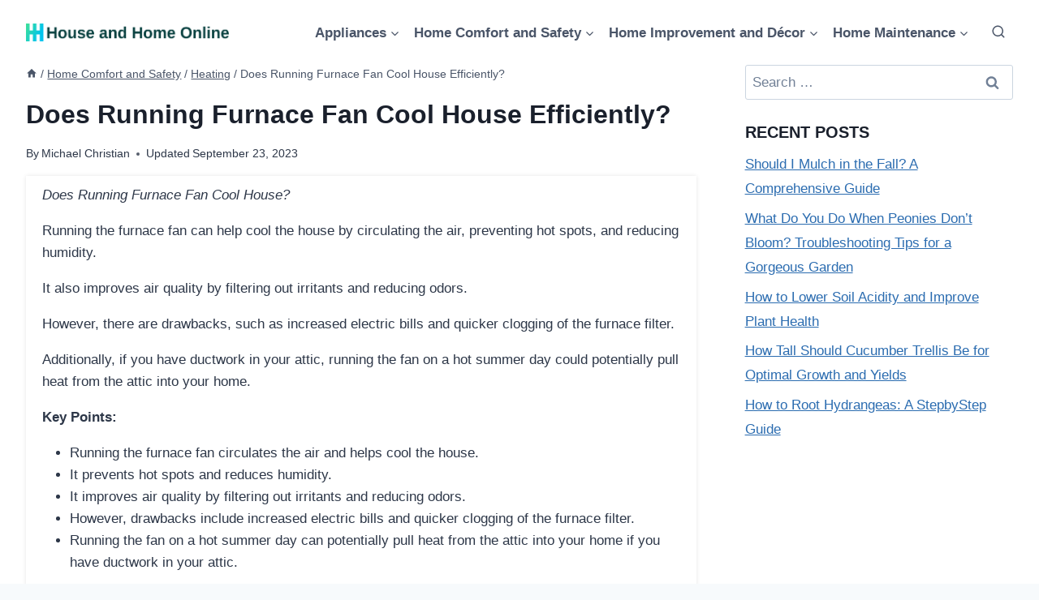

--- FILE ---
content_type: text/html; charset=UTF-8
request_url: https://houseandhomeonline.com/does-running-furnace-fan-cool-house/
body_size: 25201
content:
<!DOCTYPE html><html lang="en-US" prefix="og: https://ogp.me/ns#" class="no-js" itemtype="https://schema.org/Blog" itemscope=""><head><meta charset="UTF-8"/>
<script>var __ezHttpConsent={setByCat:function(src,tagType,attributes,category,force,customSetScriptFn=null){var setScript=function(){if(force||window.ezTcfConsent[category]){if(typeof customSetScriptFn==='function'){customSetScriptFn();}else{var scriptElement=document.createElement(tagType);scriptElement.src=src;attributes.forEach(function(attr){for(var key in attr){if(attr.hasOwnProperty(key)){scriptElement.setAttribute(key,attr[key]);}}});var firstScript=document.getElementsByTagName(tagType)[0];firstScript.parentNode.insertBefore(scriptElement,firstScript);}}};if(force||(window.ezTcfConsent&&window.ezTcfConsent.loaded)){setScript();}else if(typeof getEzConsentData==="function"){getEzConsentData().then(function(ezTcfConsent){if(ezTcfConsent&&ezTcfConsent.loaded){setScript();}else{console.error("cannot get ez consent data");force=true;setScript();}});}else{force=true;setScript();console.error("getEzConsentData is not a function");}},};</script>
<script>var ezTcfConsent=window.ezTcfConsent?window.ezTcfConsent:{loaded:false,store_info:false,develop_and_improve_services:false,measure_ad_performance:false,measure_content_performance:false,select_basic_ads:false,create_ad_profile:false,select_personalized_ads:false,create_content_profile:false,select_personalized_content:false,understand_audiences:false,use_limited_data_to_select_content:false,};function getEzConsentData(){return new Promise(function(resolve){document.addEventListener("ezConsentEvent",function(event){var ezTcfConsent=event.detail.ezTcfConsent;resolve(ezTcfConsent);});});}</script>
<script>if(typeof _setEzCookies!=='function'){function _setEzCookies(ezConsentData){var cookies=window.ezCookieQueue;for(var i=0;i<cookies.length;i++){var cookie=cookies[i];if(ezConsentData&&ezConsentData.loaded&&ezConsentData[cookie.tcfCategory]){document.cookie=cookie.name+"="+cookie.value;}}}}
window.ezCookieQueue=window.ezCookieQueue||[];if(typeof addEzCookies!=='function'){function addEzCookies(arr){window.ezCookieQueue=[...window.ezCookieQueue,...arr];}}
addEzCookies([{name:"ezoab_505408",value:"mod110; Path=/; Domain=houseandhomeonline.com; Max-Age=7200",tcfCategory:"store_info",isEzoic:"true",},{name:"ezosuibasgeneris-1",value:"37ab1bff-77f7-4e63-6888-7360b8a32205; Path=/; Domain=houseandhomeonline.com; Expires=Sat, 16 Jan 2027 04:43:26 UTC; Secure; SameSite=None",tcfCategory:"understand_audiences",isEzoic:"true",}]);if(window.ezTcfConsent&&window.ezTcfConsent.loaded){_setEzCookies(window.ezTcfConsent);}else if(typeof getEzConsentData==="function"){getEzConsentData().then(function(ezTcfConsent){if(ezTcfConsent&&ezTcfConsent.loaded){_setEzCookies(window.ezTcfConsent);}else{console.error("cannot get ez consent data");_setEzCookies(window.ezTcfConsent);}});}else{console.error("getEzConsentData is not a function");_setEzCookies(window.ezTcfConsent);}</script><script type="text/javascript" data-ezscrex='false' data-cfasync='false'>window._ezaq = Object.assign({"edge_cache_status":12,"edge_response_time":408,"url":"https://houseandhomeonline.com/does-running-furnace-fan-cool-house/"}, typeof window._ezaq !== "undefined" ? window._ezaq : {});</script><script type="text/javascript" data-ezscrex='false' data-cfasync='false'>window._ezaq = Object.assign({"ab_test_id":"mod110"}, typeof window._ezaq !== "undefined" ? window._ezaq : {});window.__ez=window.__ez||{};window.__ez.tf={};</script><script type="text/javascript" data-ezscrex='false' data-cfasync='false'>window.ezDisableAds = true;</script>
<script data-ezscrex='false' data-cfasync='false' data-pagespeed-no-defer>var __ez=__ez||{};__ez.stms=Date.now();__ez.evt={};__ez.script={};__ez.ck=__ez.ck||{};__ez.template={};__ez.template.isOrig=true;window.__ezScriptHost="//www.ezojs.com";__ez.queue=__ez.queue||function(){var e=0,i=0,t=[],n=!1,o=[],r=[],s=!0,a=function(e,i,n,o,r,s,a){var l=arguments.length>7&&void 0!==arguments[7]?arguments[7]:window,d=this;this.name=e,this.funcName=i,this.parameters=null===n?null:w(n)?n:[n],this.isBlock=o,this.blockedBy=r,this.deleteWhenComplete=s,this.isError=!1,this.isComplete=!1,this.isInitialized=!1,this.proceedIfError=a,this.fWindow=l,this.isTimeDelay=!1,this.process=function(){f("... func = "+e),d.isInitialized=!0,d.isComplete=!0,f("... func.apply: "+e);var i=d.funcName.split("."),n=null,o=this.fWindow||window;i.length>3||(n=3===i.length?o[i[0]][i[1]][i[2]]:2===i.length?o[i[0]][i[1]]:o[d.funcName]),null!=n&&n.apply(null,this.parameters),!0===d.deleteWhenComplete&&delete t[e],!0===d.isBlock&&(f("----- F'D: "+d.name),m())}},l=function(e,i,t,n,o,r,s){var a=arguments.length>7&&void 0!==arguments[7]?arguments[7]:window,l=this;this.name=e,this.path=i,this.async=o,this.defer=r,this.isBlock=t,this.blockedBy=n,this.isInitialized=!1,this.isError=!1,this.isComplete=!1,this.proceedIfError=s,this.fWindow=a,this.isTimeDelay=!1,this.isPath=function(e){return"/"===e[0]&&"/"!==e[1]},this.getSrc=function(e){return void 0!==window.__ezScriptHost&&this.isPath(e)&&"banger.js"!==this.name?window.__ezScriptHost+e:e},this.process=function(){l.isInitialized=!0,f("... file = "+e);var i=this.fWindow?this.fWindow.document:document,t=i.createElement("script");t.src=this.getSrc(this.path),!0===o?t.async=!0:!0===r&&(t.defer=!0),t.onerror=function(){var e={url:window.location.href,name:l.name,path:l.path,user_agent:window.navigator.userAgent};"undefined"!=typeof _ezaq&&(e.pageview_id=_ezaq.page_view_id);var i=encodeURIComponent(JSON.stringify(e)),t=new XMLHttpRequest;t.open("GET","//g.ezoic.net/ezqlog?d="+i,!0),t.send(),f("----- ERR'D: "+l.name),l.isError=!0,!0===l.isBlock&&m()},t.onreadystatechange=t.onload=function(){var e=t.readyState;f("----- F'D: "+l.name),e&&!/loaded|complete/.test(e)||(l.isComplete=!0,!0===l.isBlock&&m())},i.getElementsByTagName("head")[0].appendChild(t)}},d=function(e,i){this.name=e,this.path="",this.async=!1,this.defer=!1,this.isBlock=!1,this.blockedBy=[],this.isInitialized=!0,this.isError=!1,this.isComplete=i,this.proceedIfError=!1,this.isTimeDelay=!1,this.process=function(){}};function c(e,i,n,s,a,d,c,u,f){var m=new l(e,i,n,s,a,d,c,f);!0===u?o[e]=m:r[e]=m,t[e]=m,h(m)}function h(e){!0!==u(e)&&0!=s&&e.process()}function u(e){if(!0===e.isTimeDelay&&!1===n)return f(e.name+" blocked = TIME DELAY!"),!0;if(w(e.blockedBy))for(var i=0;i<e.blockedBy.length;i++){var o=e.blockedBy[i];if(!1===t.hasOwnProperty(o))return f(e.name+" blocked = "+o),!0;if(!0===e.proceedIfError&&!0===t[o].isError)return!1;if(!1===t[o].isComplete)return f(e.name+" blocked = "+o),!0}return!1}function f(e){var i=window.location.href,t=new RegExp("[?&]ezq=([^&#]*)","i").exec(i);"1"===(t?t[1]:null)&&console.debug(e)}function m(){++e>200||(f("let's go"),p(o),p(r))}function p(e){for(var i in e)if(!1!==e.hasOwnProperty(i)){var t=e[i];!0===t.isComplete||u(t)||!0===t.isInitialized||!0===t.isError?!0===t.isError?f(t.name+": error"):!0===t.isComplete?f(t.name+": complete already"):!0===t.isInitialized&&f(t.name+": initialized already"):t.process()}}function w(e){return"[object Array]"==Object.prototype.toString.call(e)}return window.addEventListener("load",(function(){setTimeout((function(){n=!0,f("TDELAY -----"),m()}),5e3)}),!1),{addFile:c,addFileOnce:function(e,i,n,o,r,s,a,l,d){t[e]||c(e,i,n,o,r,s,a,l,d)},addDelayFile:function(e,i){var n=new l(e,i,!1,[],!1,!1,!0);n.isTimeDelay=!0,f(e+" ...  FILE! TDELAY"),r[e]=n,t[e]=n,h(n)},addFunc:function(e,n,s,l,d,c,u,f,m,p){!0===c&&(e=e+"_"+i++);var w=new a(e,n,s,l,d,u,f,p);!0===m?o[e]=w:r[e]=w,t[e]=w,h(w)},addDelayFunc:function(e,i,n){var o=new a(e,i,n,!1,[],!0,!0);o.isTimeDelay=!0,f(e+" ...  FUNCTION! TDELAY"),r[e]=o,t[e]=o,h(o)},items:t,processAll:m,setallowLoad:function(e){s=e},markLoaded:function(e){if(e&&0!==e.length){if(e in t){var i=t[e];!0===i.isComplete?f(i.name+" "+e+": error loaded duplicate"):(i.isComplete=!0,i.isInitialized=!0)}else t[e]=new d(e,!0);f("markLoaded dummyfile: "+t[e].name)}},logWhatsBlocked:function(){for(var e in t)!1!==t.hasOwnProperty(e)&&u(t[e])}}}();__ez.evt.add=function(e,t,n){e.addEventListener?e.addEventListener(t,n,!1):e.attachEvent?e.attachEvent("on"+t,n):e["on"+t]=n()},__ez.evt.remove=function(e,t,n){e.removeEventListener?e.removeEventListener(t,n,!1):e.detachEvent?e.detachEvent("on"+t,n):delete e["on"+t]};__ez.script.add=function(e){var t=document.createElement("script");t.src=e,t.async=!0,t.type="text/javascript",document.getElementsByTagName("head")[0].appendChild(t)};__ez.dot=__ez.dot||{};__ez.queue.addFileOnce('/detroitchicago/boise.js', '/detroitchicago/boise.js?gcb=195-0&cb=5', true, [], true, false, true, false);__ez.queue.addFileOnce('/parsonsmaize/abilene.js', '/parsonsmaize/abilene.js?gcb=195-0&cb=b20dfef28c', true, [], true, false, true, false);__ez.queue.addFileOnce('/parsonsmaize/mulvane.js', '/parsonsmaize/mulvane.js?gcb=195-0&cb=e75e48eec0', true, ['/parsonsmaize/abilene.js'], true, false, true, false);__ez.queue.addFileOnce('/detroitchicago/birmingham.js', '/detroitchicago/birmingham.js?gcb=195-0&cb=539c47377c', true, ['/parsonsmaize/abilene.js'], true, false, true, false);</script>
<script type="text/javascript">var _ez_send_requests_through_ezoic = true;</script>
<script data-ezscrex="false" type="text/javascript" data-cfasync="false">window._ezaq = Object.assign({"ad_cache_level":0,"adpicker_placement_cnt":0,"ai_placeholder_cache_level":0,"ai_placeholder_placement_cnt":-1,"article_category":"Heating","author":"Michael Christian","domain":"houseandhomeonline.com","domain_id":505408,"ezcache_level":1,"ezcache_skip_code":0,"has_bad_image":0,"has_bad_words":0,"is_sitespeed":0,"lt_cache_level":0,"publish_date":"2023-09-23","response_size":123253,"response_size_orig":117363,"response_time_orig":520,"template_id":5,"url":"https://houseandhomeonline.com/does-running-furnace-fan-cool-house/","word_count":0,"worst_bad_word_level":0}, typeof window._ezaq !== "undefined" ? window._ezaq : {});__ez.queue.markLoaded('ezaqBaseReady');</script>
<script type='text/javascript' data-ezscrex='false' data-cfasync='false'>
window.ezAnalyticsStatic = true;
window._ez_send_requests_through_ezoic = true;
function analyticsAddScript(script) {
	var ezDynamic = document.createElement('script');
	ezDynamic.type = 'text/javascript';
	ezDynamic.innerHTML = script;
	document.head.appendChild(ezDynamic);
}
function getCookiesWithPrefix() {
    var allCookies = document.cookie.split(';');
    var cookiesWithPrefix = {};

    for (var i = 0; i < allCookies.length; i++) {
        var cookie = allCookies[i].trim();

        for (var j = 0; j < arguments.length; j++) {
            var prefix = arguments[j];
            if (cookie.indexOf(prefix) === 0) {
                var cookieParts = cookie.split('=');
                var cookieName = cookieParts[0];
                var cookieValue = cookieParts.slice(1).join('=');
                cookiesWithPrefix[cookieName] = decodeURIComponent(cookieValue);
                break; // Once matched, no need to check other prefixes
            }
        }
    }

    return cookiesWithPrefix;
}
function productAnalytics() {
	var d = {"pr":[6],"omd5":"8ac8fa6a96b46dbd8ead305b01f8534b","nar":"risk score"};
	d.u = _ezaq.url;
	d.p = _ezaq.page_view_id;
	d.v = _ezaq.visit_uuid;
	d.ab = _ezaq.ab_test_id;
	d.e = JSON.stringify(_ezaq);
	d.ref = document.referrer;
	d.c = getCookiesWithPrefix('active_template', 'ez', 'lp_');
	if(typeof ez_utmParams !== 'undefined') {
		d.utm = ez_utmParams;
	}

	var dataText = JSON.stringify(d);
	var xhr = new XMLHttpRequest();
	xhr.open('POST','//g.ezoic.net/ezais/analytics?cb=1', true);
	xhr.onload = function () {
		if (xhr.status!=200) {
            return;
		}

        if(document.readyState !== 'loading') {
            analyticsAddScript(xhr.response);
            return;
        }

        var eventFunc = function() {
            if(document.readyState === 'loading') {
                return;
            }
            document.removeEventListener('readystatechange', eventFunc, false);
            analyticsAddScript(xhr.response);
        };

        document.addEventListener('readystatechange', eventFunc, false);
	};
	xhr.setRequestHeader('Content-Type','text/plain');
	xhr.send(dataText);
}
__ez.queue.addFunc("productAnalytics", "productAnalytics", null, true, ['ezaqBaseReady'], false, false, false, true);
</script><base href="https://houseandhomeonline.com/does-running-furnace-fan-cool-house/"/>
	
	<meta name="viewport" content="width=device-width, initial-scale=1, minimum-scale=1"/>
	<link rel="stylesheet" id="kadence-dark-mode-css" href="https://houseandhomeonline.com/wp-content/plugins/kadence-pro/dist/dark-mode/dark-mode.css?ver=1.0.9" media="all"/>
<style id="kadence-dark-mode-inline-css">
:root{color-scheme:light dark;}html{color-scheme:light;}html body{--global-light-toggle-switch:#F7FAFC;--global-dark-toggle-switch:#2D3748;}body.color-switch-dark{color-scheme:dark;--global-gray-400:#4B5563;--global-gray-500:#6B7280;--global-palette1:#255FDD;--global-palette2:#00F2FF;--global-palette3:#1A202C;--global-palette4:#2D3748;--global-palette5:#4A5568;--global-palette6:#718096;--global-palette7:#EDF2F7;--global-palette8:#F7FAFC;--global-palette9:#ffffff;--global-palette9rgb:255, 255, 255;--global-palette-highlight:var(--global-palette1);--global-palette-highlight-alt:var(--global-palette2);--global-palette-highlight-alt2:var(--global-palette9);--global-palette-btn-bg:var(--global-palette1);--global-palette-btn-bg-hover:var(--global-palette2);--global-palette-btn:var(--global-palette9);--global-palette-btn-hover:var(--global-palette9);--tec-color-background-events:var(--global-palette9);--tec-color-text-event-date:var(--global-palette3);--tec-color-text-event-title:var(--global-palette3);--tec-color-text-events-title:var(--global-palette3);--tec-color-background-view-selector-list-item-hover:var(--global-palette7);--tec-color-background-secondary:var(--global-palette7);--tec-color-link-primary:var(--global-palette3);--tec-color-icon-active:var(--global-palette3);--tec-color-day-marker-month:var(--global-palette4);--tec-color-border-active-month-grid-hover:var(--global-palette5);--tec-color-accent-primary:var(--global-palette1);}.kadence-color-palette-fixed-switcher{bottom:30px;}.kadence-color-palette-fixed-switcher.kcpf-position-right{right:30px;}.kadence-color-palette-fixed-switcher.kcpf-position-left{left:30px;}.kadence-color-palette-fixed-switcher .kadence-color-palette-switcher.kcps-style-switch.kcps-type-icon button.kadence-color-palette-toggle:after{width:calc( 1.2em + .3em );height:calc( 1.2em + .3em );}.kadence-color-palette-fixed-switcher .kadence-color-palette-switcher button.kadence-color-palette-toggle .kadence-color-palette-icon{font-size:1.2em;}@media all and (max-width: 1024px){.kadence-color-palette-fixed-switcher .kadence-color-palette-switcher.kcps-style-switch.kcps-type-icon button.kadence-color-palette-toggle:after{width:calc(  + .3em );height:calc(  + .3em );}}@media all and (max-width: 767px){.kadence-color-palette-fixed-switcher .kadence-color-palette-switcher.kcps-style-switch.kcps-type-icon button.kadence-color-palette-toggle:after{width:calc(  + .3em );height:calc(  + .3em );}}.kadence-color-palette-header-switcher{--global-light-toggle-switch:#F7FAFC;--global-dark-toggle-switch:#2D3748;}.kadence-color-palette-header-switcher .kadence-color-palette-switcher.kcps-style-switch.kcps-type-icon button.kadence-color-palette-toggle:after{width:calc( 1.2em + .3em );height:calc( 1.2em + .3em );}.kadence-color-palette-header-switcher .kadence-color-palette-switcher button.kadence-color-palette-toggle .kadence-color-palette-icon{font-size:1.2em;}@media all and (max-width: 1024px){.kadence-color-palette-header-switcher .kadence-color-palette-switcher.kcps-style-switch.kcps-type-icon button.kadence-color-palette-toggle:after{width:calc(  + .3em );height:calc(  + .3em );}}@media all and (max-width: 767px){.kadence-color-palette-header-switcher .kadence-color-palette-switcher.kcps-style-switch.kcps-type-icon button.kadence-color-palette-toggle:after{width:calc(  + .3em );height:calc(  + .3em );}}.kadence-color-palette-mobile-switcher{--global-light-toggle-switch:#F7FAFC;--global-dark-toggle-switch:#2D3748;}.kadence-color-palette-mobile-switcher .kadence-color-palette-switcher.kcps-style-switch.kcps-type-icon button.kadence-color-palette-toggle:after{width:calc( 1.2em + .3em );height:calc( 1.2em + .3em );}.kadence-color-palette-mobile-switcher .kadence-color-palette-switcher button.kadence-color-palette-toggle .kadence-color-palette-icon{font-size:1.2em;}@media all and (max-width: 1024px){.kadence-color-palette-mobile-switcher .kadence-color-palette-switcher.kcps-style-switch.kcps-type-icon button.kadence-color-palette-toggle:after{width:calc(  + .3em );height:calc(  + .3em );}}@media all and (max-width: 767px){.kadence-color-palette-mobile-switcher .kadence-color-palette-switcher.kcps-style-switch.kcps-type-icon button.kadence-color-palette-toggle:after{width:calc(  + .3em );height:calc(  + .3em );}}.kadence-color-palette-footer-switcher{--global-light-toggle-switch:#F7FAFC;--global-dark-toggle-switch:#2D3748;}.kadence-color-palette-footer-switcher .kadence-color-palette-switcher.kcps-style-switch.kcps-type-icon button.kadence-color-palette-toggle:after{width:calc( 1.2em + .3em );height:calc( 1.2em + .3em );}.kadence-color-palette-footer-switcher .kadence-color-palette-switcher button.kadence-color-palette-toggle .kadence-color-palette-icon{font-size:1.2em;}@media all and (max-width: 1024px){.kadence-color-palette-footer-switcher .kadence-color-palette-switcher.kcps-style-switch.kcps-type-icon button.kadence-color-palette-toggle:after{width:calc(  + .3em );height:calc(  + .3em );}}@media all and (max-width: 767px){.kadence-color-palette-footer-switcher .kadence-color-palette-switcher.kcps-style-switch.kcps-type-icon button.kadence-color-palette-toggle:after{width:calc(  + .3em );height:calc(  + .3em );}}
</style>
	<style>img:is([sizes="auto" i], [sizes^="auto," i]) { contain-intrinsic-size: 3000px 1500px }</style>
	
<!-- Search Engine Optimization by Rank Math - https://rankmath.com/ -->
<title>Does Running Furnace Fan Cool House Efficiently? - House and Home Online</title>
<meta name="description" content="Does Running Furnace Fan Cool House?"/>
<meta name="robots" content="follow, index, max-snippet:-1, max-video-preview:-1, max-image-preview:large"/>
<link rel="canonical" href="https://houseandhomeonline.com/does-running-furnace-fan-cool-house/"/>
<meta property="og:locale" content="en_US"/>
<meta property="og:type" content="article"/>
<meta property="og:title" content="Does Running Furnace Fan Cool House Efficiently? - House and Home Online"/>
<meta property="og:description" content="Does Running Furnace Fan Cool House?"/>
<meta property="og:url" content="https://houseandhomeonline.com/does-running-furnace-fan-cool-house/"/>
<meta property="og:site_name" content="House and Home Online"/>
<meta property="article:tag" content="Does Running Furnace Fan Cool House"/>
<meta property="article:section" content="Heating"/>
<meta property="article:published_time" content="2023-09-23T15:58:56+00:00"/>
<meta name="twitter:card" content="summary_large_image"/>
<meta name="twitter:title" content="Does Running Furnace Fan Cool House Efficiently? - House and Home Online"/>
<meta name="twitter:description" content="Does Running Furnace Fan Cool House?"/>
<meta name="twitter:label1" content="Written by"/>
<meta name="twitter:data1" content="Michael Christian"/>
<meta name="twitter:label2" content="Time to read"/>
<meta name="twitter:data2" content="10 minutes"/>
<script type="application/ld+json" class="rank-math-schema">{"@context":"https://schema.org","@graph":[{"@type":"Organization","@id":"https://houseandhomeonline.com/#organization","name":"House and Home Online","url":"https://houseandhomeonline.com","logo":{"@type":"ImageObject","@id":"https://houseandhomeonline.com/#logo","url":"https://houseandhomeonline.com/wp-content/uploads/Logo-house-and-home-online-150x90.png","contentUrl":"https://houseandhomeonline.com/wp-content/uploads/Logo-house-and-home-online-150x90.png","caption":"House and Home Online","inLanguage":"en-US"}},{"@type":"WebSite","@id":"https://houseandhomeonline.com/#website","url":"https://houseandhomeonline.com","name":"House and Home Online","publisher":{"@id":"https://houseandhomeonline.com/#organization"},"inLanguage":"en-US"},{"@type":"WebPage","@id":"https://houseandhomeonline.com/does-running-furnace-fan-cool-house/#webpage","url":"https://houseandhomeonline.com/does-running-furnace-fan-cool-house/","name":"Does Running Furnace Fan Cool House Efficiently? - House and Home Online","datePublished":"2023-09-23T15:58:56+00:00","dateModified":"2023-09-23T15:58:56+00:00","isPartOf":{"@id":"https://houseandhomeonline.com/#website"},"inLanguage":"en-US"},{"@type":"Person","@id":"https://houseandhomeonline.com/author/michael/","name":"Michael Christian","url":"https://houseandhomeonline.com/author/michael/","image":{"@type":"ImageObject","@id":"https://secure.gravatar.com/avatar/286a20194ca2900e738a41f12695188d4b0805334c35527d66bd5b7e8a82510c?s=96&amp;d=mm&amp;r=g","url":"https://secure.gravatar.com/avatar/286a20194ca2900e738a41f12695188d4b0805334c35527d66bd5b7e8a82510c?s=96&amp;d=mm&amp;r=g","caption":"Michael Christian","inLanguage":"en-US"},"worksFor":{"@id":"https://houseandhomeonline.com/#organization"}},{"@type":"Article","headline":"Does Running Furnace Fan Cool House Efficiently? - House and Home Online","datePublished":"2023-09-23T15:58:56+00:00","dateModified":"2023-09-23T15:58:56+00:00","articleSection":"Heating","author":{"@id":"https://houseandhomeonline.com/author/michael/","name":"Michael Christian"},"publisher":{"@id":"https://houseandhomeonline.com/#organization"},"description":"Does Running Furnace Fan Cool House?","name":"Does Running Furnace Fan Cool House Efficiently? - House and Home Online","@id":"https://houseandhomeonline.com/does-running-furnace-fan-cool-house/#richSnippet","isPartOf":{"@id":"https://houseandhomeonline.com/does-running-furnace-fan-cool-house/#webpage"},"inLanguage":"en-US","mainEntityOfPage":{"@id":"https://houseandhomeonline.com/does-running-furnace-fan-cool-house/#webpage"}}]}</script>
<!-- /Rank Math WordPress SEO plugin -->

			<script>document.documentElement.classList.remove( 'no-js' );</script>
			<link rel="stylesheet" id="wp-block-library-css" href="https://houseandhomeonline.com/wp-includes/css/dist/block-library/style.min.css?ver=6.8.1" media="all"/>
<style id="classic-theme-styles-inline-css">
/*! This file is auto-generated */
.wp-block-button__link{color:#fff;background-color:#32373c;border-radius:9999px;box-shadow:none;text-decoration:none;padding:calc(.667em + 2px) calc(1.333em + 2px);font-size:1.125em}.wp-block-file__button{background:#32373c;color:#fff;text-decoration:none}
</style>
<style id="global-styles-inline-css">
:root{--wp--preset--aspect-ratio--square: 1;--wp--preset--aspect-ratio--4-3: 4/3;--wp--preset--aspect-ratio--3-4: 3/4;--wp--preset--aspect-ratio--3-2: 3/2;--wp--preset--aspect-ratio--2-3: 2/3;--wp--preset--aspect-ratio--16-9: 16/9;--wp--preset--aspect-ratio--9-16: 9/16;--wp--preset--color--black: #000000;--wp--preset--color--cyan-bluish-gray: #abb8c3;--wp--preset--color--white: #ffffff;--wp--preset--color--pale-pink: #f78da7;--wp--preset--color--vivid-red: #cf2e2e;--wp--preset--color--luminous-vivid-orange: #ff6900;--wp--preset--color--luminous-vivid-amber: #fcb900;--wp--preset--color--light-green-cyan: #7bdcb5;--wp--preset--color--vivid-green-cyan: #00d084;--wp--preset--color--pale-cyan-blue: #8ed1fc;--wp--preset--color--vivid-cyan-blue: #0693e3;--wp--preset--color--vivid-purple: #9b51e0;--wp--preset--color--theme-palette-1: var(--global-palette1);--wp--preset--color--theme-palette-2: var(--global-palette2);--wp--preset--color--theme-palette-3: var(--global-palette3);--wp--preset--color--theme-palette-4: var(--global-palette4);--wp--preset--color--theme-palette-5: var(--global-palette5);--wp--preset--color--theme-palette-6: var(--global-palette6);--wp--preset--color--theme-palette-7: var(--global-palette7);--wp--preset--color--theme-palette-8: var(--global-palette8);--wp--preset--color--theme-palette-9: var(--global-palette9);--wp--preset--gradient--vivid-cyan-blue-to-vivid-purple: linear-gradient(135deg,rgba(6,147,227,1) 0%,rgb(155,81,224) 100%);--wp--preset--gradient--light-green-cyan-to-vivid-green-cyan: linear-gradient(135deg,rgb(122,220,180) 0%,rgb(0,208,130) 100%);--wp--preset--gradient--luminous-vivid-amber-to-luminous-vivid-orange: linear-gradient(135deg,rgba(252,185,0,1) 0%,rgba(255,105,0,1) 100%);--wp--preset--gradient--luminous-vivid-orange-to-vivid-red: linear-gradient(135deg,rgba(255,105,0,1) 0%,rgb(207,46,46) 100%);--wp--preset--gradient--very-light-gray-to-cyan-bluish-gray: linear-gradient(135deg,rgb(238,238,238) 0%,rgb(169,184,195) 100%);--wp--preset--gradient--cool-to-warm-spectrum: linear-gradient(135deg,rgb(74,234,220) 0%,rgb(151,120,209) 20%,rgb(207,42,186) 40%,rgb(238,44,130) 60%,rgb(251,105,98) 80%,rgb(254,248,76) 100%);--wp--preset--gradient--blush-light-purple: linear-gradient(135deg,rgb(255,206,236) 0%,rgb(152,150,240) 100%);--wp--preset--gradient--blush-bordeaux: linear-gradient(135deg,rgb(254,205,165) 0%,rgb(254,45,45) 50%,rgb(107,0,62) 100%);--wp--preset--gradient--luminous-dusk: linear-gradient(135deg,rgb(255,203,112) 0%,rgb(199,81,192) 50%,rgb(65,88,208) 100%);--wp--preset--gradient--pale-ocean: linear-gradient(135deg,rgb(255,245,203) 0%,rgb(182,227,212) 50%,rgb(51,167,181) 100%);--wp--preset--gradient--electric-grass: linear-gradient(135deg,rgb(202,248,128) 0%,rgb(113,206,126) 100%);--wp--preset--gradient--midnight: linear-gradient(135deg,rgb(2,3,129) 0%,rgb(40,116,252) 100%);--wp--preset--font-size--small: var(--global-font-size-small);--wp--preset--font-size--medium: var(--global-font-size-medium);--wp--preset--font-size--large: var(--global-font-size-large);--wp--preset--font-size--x-large: 42px;--wp--preset--font-size--larger: var(--global-font-size-larger);--wp--preset--font-size--xxlarge: var(--global-font-size-xxlarge);--wp--preset--spacing--20: 0.44rem;--wp--preset--spacing--30: 0.67rem;--wp--preset--spacing--40: 1rem;--wp--preset--spacing--50: 1.5rem;--wp--preset--spacing--60: 2.25rem;--wp--preset--spacing--70: 3.38rem;--wp--preset--spacing--80: 5.06rem;--wp--preset--shadow--natural: 6px 6px 9px rgba(0, 0, 0, 0.2);--wp--preset--shadow--deep: 12px 12px 50px rgba(0, 0, 0, 0.4);--wp--preset--shadow--sharp: 6px 6px 0px rgba(0, 0, 0, 0.2);--wp--preset--shadow--outlined: 6px 6px 0px -3px rgba(255, 255, 255, 1), 6px 6px rgba(0, 0, 0, 1);--wp--preset--shadow--crisp: 6px 6px 0px rgba(0, 0, 0, 1);}:where(.is-layout-flex){gap: 0.5em;}:where(.is-layout-grid){gap: 0.5em;}body .is-layout-flex{display: flex;}.is-layout-flex{flex-wrap: wrap;align-items: center;}.is-layout-flex > :is(*, div){margin: 0;}body .is-layout-grid{display: grid;}.is-layout-grid > :is(*, div){margin: 0;}:where(.wp-block-columns.is-layout-flex){gap: 2em;}:where(.wp-block-columns.is-layout-grid){gap: 2em;}:where(.wp-block-post-template.is-layout-flex){gap: 1.25em;}:where(.wp-block-post-template.is-layout-grid){gap: 1.25em;}.has-black-color{color: var(--wp--preset--color--black) !important;}.has-cyan-bluish-gray-color{color: var(--wp--preset--color--cyan-bluish-gray) !important;}.has-white-color{color: var(--wp--preset--color--white) !important;}.has-pale-pink-color{color: var(--wp--preset--color--pale-pink) !important;}.has-vivid-red-color{color: var(--wp--preset--color--vivid-red) !important;}.has-luminous-vivid-orange-color{color: var(--wp--preset--color--luminous-vivid-orange) !important;}.has-luminous-vivid-amber-color{color: var(--wp--preset--color--luminous-vivid-amber) !important;}.has-light-green-cyan-color{color: var(--wp--preset--color--light-green-cyan) !important;}.has-vivid-green-cyan-color{color: var(--wp--preset--color--vivid-green-cyan) !important;}.has-pale-cyan-blue-color{color: var(--wp--preset--color--pale-cyan-blue) !important;}.has-vivid-cyan-blue-color{color: var(--wp--preset--color--vivid-cyan-blue) !important;}.has-vivid-purple-color{color: var(--wp--preset--color--vivid-purple) !important;}.has-black-background-color{background-color: var(--wp--preset--color--black) !important;}.has-cyan-bluish-gray-background-color{background-color: var(--wp--preset--color--cyan-bluish-gray) !important;}.has-white-background-color{background-color: var(--wp--preset--color--white) !important;}.has-pale-pink-background-color{background-color: var(--wp--preset--color--pale-pink) !important;}.has-vivid-red-background-color{background-color: var(--wp--preset--color--vivid-red) !important;}.has-luminous-vivid-orange-background-color{background-color: var(--wp--preset--color--luminous-vivid-orange) !important;}.has-luminous-vivid-amber-background-color{background-color: var(--wp--preset--color--luminous-vivid-amber) !important;}.has-light-green-cyan-background-color{background-color: var(--wp--preset--color--light-green-cyan) !important;}.has-vivid-green-cyan-background-color{background-color: var(--wp--preset--color--vivid-green-cyan) !important;}.has-pale-cyan-blue-background-color{background-color: var(--wp--preset--color--pale-cyan-blue) !important;}.has-vivid-cyan-blue-background-color{background-color: var(--wp--preset--color--vivid-cyan-blue) !important;}.has-vivid-purple-background-color{background-color: var(--wp--preset--color--vivid-purple) !important;}.has-black-border-color{border-color: var(--wp--preset--color--black) !important;}.has-cyan-bluish-gray-border-color{border-color: var(--wp--preset--color--cyan-bluish-gray) !important;}.has-white-border-color{border-color: var(--wp--preset--color--white) !important;}.has-pale-pink-border-color{border-color: var(--wp--preset--color--pale-pink) !important;}.has-vivid-red-border-color{border-color: var(--wp--preset--color--vivid-red) !important;}.has-luminous-vivid-orange-border-color{border-color: var(--wp--preset--color--luminous-vivid-orange) !important;}.has-luminous-vivid-amber-border-color{border-color: var(--wp--preset--color--luminous-vivid-amber) !important;}.has-light-green-cyan-border-color{border-color: var(--wp--preset--color--light-green-cyan) !important;}.has-vivid-green-cyan-border-color{border-color: var(--wp--preset--color--vivid-green-cyan) !important;}.has-pale-cyan-blue-border-color{border-color: var(--wp--preset--color--pale-cyan-blue) !important;}.has-vivid-cyan-blue-border-color{border-color: var(--wp--preset--color--vivid-cyan-blue) !important;}.has-vivid-purple-border-color{border-color: var(--wp--preset--color--vivid-purple) !important;}.has-vivid-cyan-blue-to-vivid-purple-gradient-background{background: var(--wp--preset--gradient--vivid-cyan-blue-to-vivid-purple) !important;}.has-light-green-cyan-to-vivid-green-cyan-gradient-background{background: var(--wp--preset--gradient--light-green-cyan-to-vivid-green-cyan) !important;}.has-luminous-vivid-amber-to-luminous-vivid-orange-gradient-background{background: var(--wp--preset--gradient--luminous-vivid-amber-to-luminous-vivid-orange) !important;}.has-luminous-vivid-orange-to-vivid-red-gradient-background{background: var(--wp--preset--gradient--luminous-vivid-orange-to-vivid-red) !important;}.has-very-light-gray-to-cyan-bluish-gray-gradient-background{background: var(--wp--preset--gradient--very-light-gray-to-cyan-bluish-gray) !important;}.has-cool-to-warm-spectrum-gradient-background{background: var(--wp--preset--gradient--cool-to-warm-spectrum) !important;}.has-blush-light-purple-gradient-background{background: var(--wp--preset--gradient--blush-light-purple) !important;}.has-blush-bordeaux-gradient-background{background: var(--wp--preset--gradient--blush-bordeaux) !important;}.has-luminous-dusk-gradient-background{background: var(--wp--preset--gradient--luminous-dusk) !important;}.has-pale-ocean-gradient-background{background: var(--wp--preset--gradient--pale-ocean) !important;}.has-electric-grass-gradient-background{background: var(--wp--preset--gradient--electric-grass) !important;}.has-midnight-gradient-background{background: var(--wp--preset--gradient--midnight) !important;}.has-small-font-size{font-size: var(--wp--preset--font-size--small) !important;}.has-medium-font-size{font-size: var(--wp--preset--font-size--medium) !important;}.has-large-font-size{font-size: var(--wp--preset--font-size--large) !important;}.has-x-large-font-size{font-size: var(--wp--preset--font-size--x-large) !important;}
:where(.wp-block-post-template.is-layout-flex){gap: 1.25em;}:where(.wp-block-post-template.is-layout-grid){gap: 1.25em;}
:where(.wp-block-columns.is-layout-flex){gap: 2em;}:where(.wp-block-columns.is-layout-grid){gap: 2em;}
:root :where(.wp-block-pullquote){font-size: 1.5em;line-height: 1.6;}
</style>
<link rel="stylesheet" id="contact-form-7-css" href="https://houseandhomeonline.com/wp-content/plugins/contact-form-7/includes/css/styles.css?ver=6.1.4" media="all"/>
<link rel="stylesheet" id="kadence-global-css" href="https://houseandhomeonline.com/wp-content/themes/kadence/assets/css/global.min.css?ver=1.2.4" media="all"/>
<style id="kadence-global-inline-css">
/* Kadence Base CSS */
:root{--global-palette1:#2B6CB0;--global-palette2:#215387;--global-palette3:#1A202C;--global-palette4:#2D3748;--global-palette5:#4A5568;--global-palette6:#718096;--global-palette7:#EDF2F7;--global-palette8:#F7FAFC;--global-palette9:#ffffff;--global-palette9rgb:255, 255, 255;--global-palette-highlight:var(--global-palette1);--global-palette-highlight-alt:var(--global-palette2);--global-palette-highlight-alt2:var(--global-palette9);--global-palette-btn-bg:var(--global-palette1);--global-palette-btn-bg-hover:var(--global-palette2);--global-palette-btn:var(--global-palette9);--global-palette-btn-hover:var(--global-palette9);--global-body-font-family:-apple-system,BlinkMacSystemFont,"Segoe UI",Roboto,Oxygen-Sans,Ubuntu,Cantarell,"Helvetica Neue",sans-serif, "Apple Color Emoji", "Segoe UI Emoji", "Segoe UI Symbol";--global-heading-font-family:inherit;--global-primary-nav-font-family:inherit;--global-fallback-font:sans-serif;--global-display-fallback-font:sans-serif;--global-content-width:1290px;--global-content-narrow-width:842px;--global-content-edge-padding:2rem;--global-content-boxed-padding:2rem;--global-calc-content-width:calc(1290px - var(--global-content-edge-padding) - var(--global-content-edge-padding) );--wp--style--global--content-size:var(--global-calc-content-width);}.wp-site-blocks{--global-vw:calc( 100vw - ( 0.5 * var(--scrollbar-offset)));}body{background:var(--global-palette8);-webkit-font-smoothing:antialiased;-moz-osx-font-smoothing:grayscale;}body, input, select, optgroup, textarea{font-style:normal;font-weight:400;font-size:17px;line-height:1.6;font-family:var(--global-body-font-family);color:var(--global-palette4);}.content-bg, body.content-style-unboxed .site{background:var(--global-palette9);}h1,h2,h3,h4,h5,h6{font-family:var(--global-heading-font-family);}h1{font-style:normal;font-weight:700;font-size:32px;line-height:1.5;color:var(--global-palette3);}h2{font-style:normal;font-weight:700;font-size:28px;line-height:1.3;color:var(--global-palette3);}h3{font-weight:700;font-size:24px;line-height:1.5;color:var(--global-palette3);}h4{font-weight:700;font-size:22px;line-height:1.5;color:var(--global-palette4);}h5{font-weight:700;font-size:20px;line-height:1.5;color:var(--global-palette4);}h6{font-weight:700;font-size:18px;line-height:1.5;color:var(--global-palette5);}@media all and (max-width: 1024px){h1{line-height:1.3;}}@media all and (max-width: 767px){h1{line-height:1.3;}}.entry-hero .kadence-breadcrumbs{max-width:1290px;}.site-container, .site-header-row-layout-contained, .site-footer-row-layout-contained, .entry-hero-layout-contained, .comments-area, .alignfull > .wp-block-cover__inner-container, .alignwide > .wp-block-cover__inner-container{max-width:var(--global-content-width);}.content-width-narrow .content-container.site-container, .content-width-narrow .hero-container.site-container{max-width:var(--global-content-narrow-width);}@media all and (min-width: 1520px){.wp-site-blocks .content-container  .alignwide{margin-left:-115px;margin-right:-115px;width:unset;max-width:unset;}}@media all and (min-width: 1102px){.content-width-narrow .wp-site-blocks .content-container .alignwide{margin-left:-130px;margin-right:-130px;width:unset;max-width:unset;}}.content-style-boxed .wp-site-blocks .entry-content .alignwide{margin-left:calc( -1 * var( --global-content-boxed-padding ) );margin-right:calc( -1 * var( --global-content-boxed-padding ) );}.content-area{margin-top:5rem;margin-bottom:5rem;}@media all and (max-width: 1024px){.content-area{margin-top:3rem;margin-bottom:3rem;}}@media all and (max-width: 767px){.content-area{margin-top:2rem;margin-bottom:2rem;}}@media all and (max-width: 1024px){:root{--global-content-boxed-padding:2rem;}}@media all and (max-width: 767px){:root{--global-content-edge-padding:1rem;--global-content-boxed-padding:1.5rem;}}.entry-content-wrap{padding:2rem;}@media all and (max-width: 1024px){.entry-content-wrap{padding:2rem;}}@media all and (max-width: 767px){.entry-content-wrap{padding:1.5rem;}}.entry.single-entry{box-shadow:0px 15px 15px -10px rgba(0,0,0,0.05);}.entry.loop-entry{box-shadow:0px 15px 15px -10px rgba(0,0,0,0.05);}.loop-entry .entry-content-wrap{padding:2rem;}@media all and (max-width: 1024px){.loop-entry .entry-content-wrap{padding:2rem;}}@media all and (max-width: 767px){.loop-entry .entry-content-wrap{padding:1rem;}}.primary-sidebar.widget-area .widget{margin-bottom:1.5em;color:var(--global-palette4);}.primary-sidebar.widget-area .widget-title{font-weight:700;font-size:20px;line-height:1.5;color:var(--global-palette3);}button, .button, .wp-block-button__link, input[type="button"], input[type="reset"], input[type="submit"], .fl-button, .elementor-button-wrapper .elementor-button{box-shadow:0px 0px 0px -7px rgba(0,0,0,0);}button:hover, button:focus, button:active, .button:hover, .button:focus, .button:active, .wp-block-button__link:hover, .wp-block-button__link:focus, .wp-block-button__link:active, input[type="button"]:hover, input[type="button"]:focus, input[type="button"]:active, input[type="reset"]:hover, input[type="reset"]:focus, input[type="reset"]:active, input[type="submit"]:hover, input[type="submit"]:focus, input[type="submit"]:active, .elementor-button-wrapper .elementor-button:hover, .elementor-button-wrapper .elementor-button:focus, .elementor-button-wrapper .elementor-button:active{box-shadow:0px 15px 25px -7px rgba(0,0,0,0.1);}.kb-button.kb-btn-global-outline.kb-btn-global-inherit{padding-top:calc(px - 2px);padding-right:calc(px - 2px);padding-bottom:calc(px - 2px);padding-left:calc(px - 2px);}.entry-content :where(.wp-block-image) img, .entry-content :where(.wp-block-kadence-image) img{border-radius:10px;}@media all and (min-width: 1025px){.transparent-header .entry-hero .entry-hero-container-inner{padding-top:80px;}}@media all and (max-width: 1024px){.mobile-transparent-header .entry-hero .entry-hero-container-inner{padding-top:80px;}}@media all and (max-width: 767px){.mobile-transparent-header .entry-hero .entry-hero-container-inner{padding-top:80px;}}#kt-scroll-up-reader, #kt-scroll-up{border-radius:0px 0px 0px 0px;bottom:30px;font-size:1em;padding:0.4em 0.4em 0.4em 0.4em;}#kt-scroll-up-reader.scroll-up-side-right, #kt-scroll-up.scroll-up-side-right{right:30px;}#kt-scroll-up-reader.scroll-up-side-left, #kt-scroll-up.scroll-up-side-left{left:30px;}#kt-scroll-up-reader:hover, #kt-scroll-up:hover{color:var(--global-palette2);}.comment-metadata a:not(.comment-edit-link), .comment-body .edit-link:before{display:none;}.entry-hero.post-hero-section .entry-header{min-height:200px;}
/* Kadence Header CSS */
@media all and (max-width: 1024px){.mobile-transparent-header #masthead{position:absolute;left:0px;right:0px;z-index:100;}.kadence-scrollbar-fixer.mobile-transparent-header #masthead{right:var(--scrollbar-offset,0);}.mobile-transparent-header #masthead, .mobile-transparent-header .site-top-header-wrap .site-header-row-container-inner, .mobile-transparent-header .site-main-header-wrap .site-header-row-container-inner, .mobile-transparent-header .site-bottom-header-wrap .site-header-row-container-inner{background:transparent;}.site-header-row-tablet-layout-fullwidth, .site-header-row-tablet-layout-standard{padding:0px;}}@media all and (min-width: 1025px){.transparent-header #masthead{position:absolute;left:0px;right:0px;z-index:100;}.transparent-header.kadence-scrollbar-fixer #masthead{right:var(--scrollbar-offset,0);}.transparent-header #masthead, .transparent-header .site-top-header-wrap .site-header-row-container-inner, .transparent-header .site-main-header-wrap .site-header-row-container-inner, .transparent-header .site-bottom-header-wrap .site-header-row-container-inner{background:transparent;}}.site-branding a.brand img{max-width:250px;}.site-branding a.brand img.svg-logo-image{width:250px;}.site-branding{padding:0em 0em 0em 0em;}#masthead, #masthead .kadence-sticky-header.item-is-fixed:not(.item-at-start):not(.site-header-row-container):not(.site-main-header-wrap), #masthead .kadence-sticky-header.item-is-fixed:not(.item-at-start) > .site-header-row-container-inner{background:#ffffff;}.site-main-header-inner-wrap{min-height:80px;}.header-navigation[class*="header-navigation-style-underline"] .header-menu-container.primary-menu-container>ul>li>a:after{width:calc( 100% - 1em);}.main-navigation .primary-menu-container > ul > li.menu-item > a{padding-left:calc(1em / 2);padding-right:calc(1em / 2);padding-top:0.6em;padding-bottom:0.6em;color:var(--global-palette5);}.main-navigation .primary-menu-container > ul > li.menu-item .dropdown-nav-special-toggle{right:calc(1em / 2);}.main-navigation .primary-menu-container > ul li.menu-item > a{font-style:normal;font-weight:700;text-transform:none;}.main-navigation .primary-menu-container > ul > li.menu-item > a:hover{color:var(--global-palette-highlight);}.main-navigation .primary-menu-container > ul > li.menu-item.current-menu-item > a{color:var(--global-palette2);}.header-navigation .header-menu-container ul ul.sub-menu, .header-navigation .header-menu-container ul ul.submenu{background:var(--global-palette8);box-shadow:0px 2px 13px 0px rgba(0,0,0,0.1);}.header-navigation .header-menu-container ul ul li.menu-item, .header-menu-container ul.menu > li.kadence-menu-mega-enabled > ul > li.menu-item > a{border-bottom:0px solid var(--global-palette1);}.header-navigation .header-menu-container ul ul li.menu-item > a{width:180px;padding-top:0.9em;padding-bottom:0.9em;color:var(--global-palette3);font-style:normal;font-size:14px;}.header-navigation .header-menu-container ul ul li.menu-item > a:hover{color:var(--global-palette9);background:var(--global-palette1);}.header-navigation .header-menu-container ul ul li.menu-item.current-menu-item > a{color:var(--global-palette9);background:var(--global-palette2);}.mobile-toggle-open-container .menu-toggle-open, .mobile-toggle-open-container .menu-toggle-open:focus{color:var(--global-palette5);padding:0.4em 0.6em 0.4em 0.6em;font-size:14px;}.mobile-toggle-open-container .menu-toggle-open.menu-toggle-style-bordered{border:1px solid currentColor;}.mobile-toggle-open-container .menu-toggle-open .menu-toggle-icon{font-size:20px;}.mobile-toggle-open-container .menu-toggle-open:hover, .mobile-toggle-open-container .menu-toggle-open:focus-visible{color:var(--global-palette-highlight);}.mobile-navigation ul li{font-size:14px;}.mobile-navigation ul li a{padding-top:1em;padding-bottom:1em;}.mobile-navigation ul li > a, .mobile-navigation ul li.menu-item-has-children > .drawer-nav-drop-wrap{color:var(--global-palette8);}.mobile-navigation ul li.current-menu-item > a, .mobile-navigation ul li.current-menu-item.menu-item-has-children > .drawer-nav-drop-wrap{color:var(--global-palette-highlight);}.mobile-navigation ul li.menu-item-has-children .drawer-nav-drop-wrap, .mobile-navigation ul li:not(.menu-item-has-children) a{border-bottom:1px solid rgba(255,255,255,0.1);}.mobile-navigation:not(.drawer-navigation-parent-toggle-true) ul li.menu-item-has-children .drawer-nav-drop-wrap button{border-left:1px solid rgba(255,255,255,0.1);}@media all and (max-width: 767px){#mobile-drawer .drawer-inner, #mobile-drawer.popup-drawer-layout-fullwidth.popup-drawer-animation-slice .pop-portion-bg, #mobile-drawer.popup-drawer-layout-fullwidth.popup-drawer-animation-slice.show-drawer.pop-animated .drawer-inner{background:var(--global-palette3);}}#mobile-drawer .drawer-header .drawer-toggle{padding:0.6em 0.15em 0.6em 0.15em;font-size:24px;}.search-toggle-open-container .search-toggle-open{color:var(--global-palette5);margin:0px 0px 0px 0px;}.search-toggle-open-container .search-toggle-open.search-toggle-style-bordered{border:0px double currentColor;}.search-toggle-open-container .search-toggle-open .search-toggle-icon{font-size:1em;}.search-toggle-open-container .search-toggle-open:hover, .search-toggle-open-container .search-toggle-open:focus{color:var(--global-palette-highlight);}#search-drawer .drawer-inner{background:rgba(9, 12, 16, 0.97);}
/* Kadence Footer CSS */
.site-bottom-footer-wrap .site-footer-row-container-inner{background:#263344;font-style:normal;font-size:14px;line-height:2;letter-spacing:0.015em;color:#c0c7d8;border-top:0.5px solid #d5d8de;}.site-footer .site-bottom-footer-wrap a:where(:not(.button):not(.wp-block-button__link):not(.wp-element-button)){color:#c0c7d8;}.site-footer .site-bottom-footer-wrap a:where(:not(.button):not(.wp-block-button__link):not(.wp-element-button)):hover{color:var(--global-palette7);}.site-bottom-footer-inner-wrap{padding-top:30px;padding-bottom:30px;grid-column-gap:30px;}.site-bottom-footer-inner-wrap .widget{margin-bottom:0px;}.site-bottom-footer-inner-wrap .site-footer-section:not(:last-child):after{border-right:22px none var(--global-palette4);right:calc(-30px / 2);}
</style>
<link rel="stylesheet" id="kadence-header-css" href="https://houseandhomeonline.com/wp-content/themes/kadence/assets/css/header.min.css?ver=1.2.4" media="all"/>
<link rel="stylesheet" id="kadence-content-css" href="https://houseandhomeonline.com/wp-content/themes/kadence/assets/css/content.min.css?ver=1.2.4" media="all"/>
<link rel="stylesheet" id="kadence-sidebar-css" href="https://houseandhomeonline.com/wp-content/themes/kadence/assets/css/sidebar.min.css?ver=1.2.4" media="all"/>
<link rel="stylesheet" id="kadence-related-posts-css" href="https://houseandhomeonline.com/wp-content/themes/kadence/assets/css/related-posts.min.css?ver=1.2.4" media="all"/>
<link rel="stylesheet" id="kad-splide-css" href="https://houseandhomeonline.com/wp-content/plugins/kadence-blocks-pro/dist/assets/css/kadence-splide.min.css?ver=1.7.29" media="all"/>
<link rel="stylesheet" id="kadence-footer-css" href="https://houseandhomeonline.com/wp-content/themes/kadence/assets/css/footer.min.css?ver=1.2.4" media="all"/>
<link rel="stylesheet" id="kadence-rankmath-css" href="https://houseandhomeonline.com/wp-content/themes/kadence/assets/css/rankmath.min.css?ver=1.2.4" media="all"/>
<style id="kadence-blocks-global-variables-inline-css">
:root {--global-kb-font-size-sm:clamp(0.8rem, 0.73rem + 0.217vw, 0.9rem);--global-kb-font-size-md:clamp(1.1rem, 0.995rem + 0.326vw, 1.25rem);--global-kb-font-size-lg:clamp(1.75rem, 1.576rem + 0.543vw, 2rem);--global-kb-font-size-xl:clamp(2.25rem, 1.728rem + 1.63vw, 3rem);--global-kb-font-size-xxl:clamp(2.5rem, 1.456rem + 3.26vw, 4rem);--global-kb-font-size-xxxl:clamp(2.75rem, 0.489rem + 7.065vw, 6rem);}
</style>
<script id="kadence-dark-mode-js-extra">
var kadenceDarkModeConfig = {"siteSlug":"6chhumglbgi0","auto":"1"};
</script>
<script src="https://houseandhomeonline.com/wp-content/plugins/kadence-pro/dist/dark-mode/dark-mode.min.js?ver=1.0.9" id="kadence-dark-mode-js"></script>
<link rel="https://api.w.org/" href="https://houseandhomeonline.com/wp-json/"/><link rel="alternate" title="JSON" type="application/json" href="https://houseandhomeonline.com/wp-json/wp/v2/posts/14993"/><link rel="alternate" title="oEmbed (JSON)" type="application/json+oembed" href="https://houseandhomeonline.com/wp-json/oembed/1.0/embed?url=https%3A%2F%2Fhouseandhomeonline.com%2Fdoes-running-furnace-fan-cool-house%2F"/>
<link rel="alternate" title="oEmbed (XML)" type="text/xml+oembed" href="https://houseandhomeonline.com/wp-json/oembed/1.0/embed?url=https%3A%2F%2Fhouseandhomeonline.com%2Fdoes-running-furnace-fan-cool-house%2F&amp;format=xml"/>
<!-- Google tag (gtag.js) -->
<script async="" src="https://www.googletagmanager.com/gtag/js?id=G-GF73KG8KVC"></script>
<script>
  window.dataLayer = window.dataLayer || [];
  function gtag(){dataLayer.push(arguments);}
  gtag('js', new Date());

  gtag('config', 'G-GF73KG8KVC');
</script><link rel="icon" href="https://houseandhomeonline.com/wp-content/uploads/cropped-house-and-home-online-icon-32x32.png" sizes="32x32"/>
<link rel="icon" href="https://houseandhomeonline.com/wp-content/uploads/cropped-house-and-home-online-icon-192x192.png" sizes="192x192"/>
<link rel="apple-touch-icon" href="https://houseandhomeonline.com/wp-content/uploads/cropped-house-and-home-online-icon-180x180.png"/>
<meta name="msapplication-TileImage" content="https://houseandhomeonline.com/wp-content/uploads/cropped-house-and-home-online-icon-270x270.png"/>
		<style id="wp-custom-css">
			p::first-letter {text-transform: capitalize;}

.kt-post-loop_983c38-f7 .kt-blocks-post-footer{display: none;}

.article-answer-and-key-takeways, .intro-key-points{
	background-color: #ffffff;
	padding: 10px 20px 30px 20px;
	box-shadow: 0px 0px 5px rgba(0, 0, 0, 0.1);
}

.useful-facts-about-the-article, .content-facts-tips {background-color: #E8F8F5;
	color: #000000;
	padding: 20px;
	margin-top: 20px;
	box-shadow: 0px 0px 3px rgba(0, 0, 0, 0.1);}

:root {
--global-md-spacing: 1em;
}


/* Media query for mobile devices */
@media (max-width: 767px) {
  .article-answer-and-key-takeways{
	padding: 0px;
	box-shadow: none;
}
	.useful-facts-about-the-article {
	padding: 15px;

		</style>
		<script type='text/javascript'>
var ezoTemplate = 'orig_site';
var ezouid = '1';
var ezoFormfactor = '1';
</script><script data-ezscrex="false" type='text/javascript'>
var soc_app_id = '0';
var did = 505408;
var ezdomain = 'houseandhomeonline.com';
var ezoicSearchable = 1;
</script></head>

<body class="wp-singular post-template-default single single-post postid-14993 single-format-standard wp-custom-logo wp-embed-responsive wp-theme-kadence footer-on-bottom animate-body-popup hide-focus-outline link-style-standard has-sidebar content-title-style-normal content-width-normal content-style-unboxed content-vertical-padding-hide non-transparent-header mobile-non-transparent-header color-switch-light">
<div id="wrapper" class="site wp-site-blocks">
			<a class="skip-link screen-reader-text scroll-ignore" href="#main">Skip to content</a>
		<header id="masthead" class="site-header" role="banner" itemtype="https://schema.org/WPHeader" itemscope="">
	<div id="main-header" class="site-header-wrap">
		<div class="site-header-inner-wrap">
			<div class="site-header-upper-wrap">
				<div class="site-header-upper-inner-wrap">
					<div class="site-main-header-wrap site-header-row-container site-header-focus-item site-header-row-layout-standard" data-section="kadence_customizer_header_main">
	<div class="site-header-row-container-inner">
				<div class="site-container">
			<div class="site-main-header-inner-wrap site-header-row site-header-row-has-sides site-header-row-no-center">
									<div class="site-header-main-section-left site-header-section site-header-section-left">
						<div class="site-header-item site-header-focus-item" data-section="title_tagline">
	<div class="site-branding branding-layout-standard site-brand-logo-only"><a class="brand has-logo-image" href="https://houseandhomeonline.com/" rel="home"><img width="1047" height="90" src="https://houseandhomeonline.com/wp-content/uploads/Logo-house-and-home-online.png" class="custom-logo" alt="House and Home Online" decoding="async" fetchpriority="high" srcset="https://houseandhomeonline.com/wp-content/uploads/Logo-house-and-home-online.png 1047w, https://houseandhomeonline.com/wp-content/uploads/Logo-house-and-home-online-300x26.png 300w, https://houseandhomeonline.com/wp-content/uploads/Logo-house-and-home-online-1024x88.png 1024w, https://houseandhomeonline.com/wp-content/uploads/Logo-house-and-home-online-768x66.png 768w" sizes="(max-width: 1047px) 100vw, 1047px"/></a></div></div><!-- data-section="title_tagline" -->
					</div>
																	<div class="site-header-main-section-right site-header-section site-header-section-right">
						<div class="site-header-item site-header-focus-item site-header-item-main-navigation header-navigation-layout-stretch-false header-navigation-layout-fill-stretch-false" data-section="kadence_customizer_primary_navigation">
		<nav id="site-navigation" class="main-navigation header-navigation nav--toggle-sub header-navigation-style-standard header-navigation-dropdown-animation-fade-up" role="navigation" aria-label="Primary Navigation">
				<div class="primary-menu-container header-menu-container">
			<ul id="primary-menu" class="menu"><li id="menu-item-17779" class="menu-item menu-item-type-taxonomy menu-item-object-category menu-item-has-children menu-item-17779"><a href="https://houseandhomeonline.com/appliances/"><span class="nav-drop-title-wrap">Appliances<span class="dropdown-nav-toggle"><span class="kadence-svg-iconset svg-baseline"><svg aria-hidden="true" class="kadence-svg-icon kadence-arrow-down-svg" fill="currentColor" version="1.1" xmlns="http://www.w3.org/2000/svg" width="24" height="24" viewBox="0 0 24 24"><title>Expand</title><path d="M5.293 9.707l6 6c0.391 0.391 1.024 0.391 1.414 0l6-6c0.391-0.391 0.391-1.024 0-1.414s-1.024-0.391-1.414 0l-5.293 5.293-5.293-5.293c-0.391-0.391-1.024-0.391-1.414 0s-0.391 1.024 0 1.414z"></path>
				</svg></span></span></span></a>
<ul class="sub-menu">
	<li id="menu-item-17780" class="menu-item menu-item-type-taxonomy menu-item-object-category menu-item-17780"><a href="https://houseandhomeonline.com/appliances/air-conditioner/">Air Conditioner</a></li>
	<li id="menu-item-17781" class="menu-item menu-item-type-taxonomy menu-item-object-category menu-item-17781"><a href="https://houseandhomeonline.com/appliances/dryer/">Dryer</a></li>
	<li id="menu-item-17782" class="menu-item menu-item-type-taxonomy menu-item-object-category menu-item-17782"><a href="https://houseandhomeonline.com/appliances/refrigerator/">Refrigerator</a></li>
	<li id="menu-item-17783" class="menu-item menu-item-type-taxonomy menu-item-object-category menu-item-17783"><a href="https://houseandhomeonline.com/appliances/vacuum-cleaner/">Vacuum Cleaner</a></li>
	<li id="menu-item-17784" class="menu-item menu-item-type-taxonomy menu-item-object-category menu-item-17784"><a href="https://houseandhomeonline.com/appliances/washer/">Washer</a></li>
</ul>
</li>
<li id="menu-item-17785" class="menu-item menu-item-type-taxonomy menu-item-object-category current-post-ancestor menu-item-has-children menu-item-17785"><a href="https://houseandhomeonline.com/home-comfort-and-safety/"><span class="nav-drop-title-wrap">Home Comfort and Safety<span class="dropdown-nav-toggle"><span class="kadence-svg-iconset svg-baseline"><svg aria-hidden="true" class="kadence-svg-icon kadence-arrow-down-svg" fill="currentColor" version="1.1" xmlns="http://www.w3.org/2000/svg" width="24" height="24" viewBox="0 0 24 24"><title>Expand</title><path d="M5.293 9.707l6 6c0.391 0.391 1.024 0.391 1.414 0l6-6c0.391-0.391 0.391-1.024 0-1.414s-1.024-0.391-1.414 0l-5.293 5.293-5.293-5.293c-0.391-0.391-1.024-0.391-1.414 0s-0.391 1.024 0 1.414z"></path>
				</svg></span></span></span></a>
<ul class="sub-menu">
	<li id="menu-item-17786" class="menu-item menu-item-type-taxonomy menu-item-object-category menu-item-17786"><a href="https://houseandhomeonline.com/home-comfort-and-safety/fan/">Fan</a></li>
	<li id="menu-item-17787" class="menu-item menu-item-type-taxonomy menu-item-object-category menu-item-17787"><a href="https://houseandhomeonline.com/home-comfort-and-safety/fireplace/">Fireplace</a></li>
	<li id="menu-item-17788" class="menu-item menu-item-type-taxonomy menu-item-object-category current-post-ancestor current-menu-parent current-post-parent menu-item-17788"><a href="https://houseandhomeonline.com/home-comfort-and-safety/heating/">Heating</a></li>
	<li id="menu-item-17789" class="menu-item menu-item-type-taxonomy menu-item-object-category menu-item-17789"><a href="https://houseandhomeonline.com/home-comfort-and-safety/space-heater/">Space Heater</a></li>
	<li id="menu-item-17806" class="menu-item menu-item-type-taxonomy menu-item-object-category menu-item-17806"><a href="https://houseandhomeonline.com/home-comfort-and-safety/thermostat/">Thermostat</a></li>
</ul>
</li>
<li id="menu-item-17790" class="menu-item menu-item-type-taxonomy menu-item-object-category menu-item-has-children menu-item-17790"><a href="https://houseandhomeonline.com/home-improvement-and-decor/"><span class="nav-drop-title-wrap">Home Improvement and Décor<span class="dropdown-nav-toggle"><span class="kadence-svg-iconset svg-baseline"><svg aria-hidden="true" class="kadence-svg-icon kadence-arrow-down-svg" fill="currentColor" version="1.1" xmlns="http://www.w3.org/2000/svg" width="24" height="24" viewBox="0 0 24 24"><title>Expand</title><path d="M5.293 9.707l6 6c0.391 0.391 1.024 0.391 1.414 0l6-6c0.391-0.391 0.391-1.024 0-1.414s-1.024-0.391-1.414 0l-5.293 5.293-5.293-5.293c-0.391-0.391-1.024-0.391-1.414 0s-0.391 1.024 0 1.414z"></path>
				</svg></span></span></span></a>
<ul class="sub-menu">
	<li id="menu-item-17791" class="menu-item menu-item-type-taxonomy menu-item-object-category menu-item-17791"><a href="https://houseandhomeonline.com/home-improvement-and-decor/basement/">Basement</a></li>
	<li id="menu-item-17792" class="menu-item menu-item-type-taxonomy menu-item-object-category menu-item-17792"><a href="https://houseandhomeonline.com/home-improvement-and-decor/bathroom/">Bathroom</a></li>
	<li id="menu-item-17793" class="menu-item menu-item-type-taxonomy menu-item-object-category menu-item-17793"><a href="https://houseandhomeonline.com/home-improvement-and-decor/door/">Door</a></li>
	<li id="menu-item-17794" class="menu-item menu-item-type-taxonomy menu-item-object-category menu-item-17794"><a href="https://houseandhomeonline.com/home-improvement-and-decor/home-improvement/">Home Improvement</a></li>
	<li id="menu-item-17795" class="menu-item menu-item-type-taxonomy menu-item-object-category menu-item-17795"><a href="https://houseandhomeonline.com/home-improvement-and-decor/lighting/">Lighting</a></li>
	<li id="menu-item-17796" class="menu-item menu-item-type-taxonomy menu-item-object-category menu-item-17796"><a href="https://houseandhomeonline.com/home-improvement-and-decor/toilet/">Toilet</a></li>
	<li id="menu-item-17797" class="menu-item menu-item-type-taxonomy menu-item-object-category menu-item-17797"><a href="https://houseandhomeonline.com/home-improvement-and-decor/tools/">Tools</a></li>
</ul>
</li>
<li id="menu-item-17798" class="menu-item menu-item-type-taxonomy menu-item-object-category menu-item-has-children menu-item-17798"><a href="https://houseandhomeonline.com/home-maintenance/"><span class="nav-drop-title-wrap">Home Maintenance<span class="dropdown-nav-toggle"><span class="kadence-svg-iconset svg-baseline"><svg aria-hidden="true" class="kadence-svg-icon kadence-arrow-down-svg" fill="currentColor" version="1.1" xmlns="http://www.w3.org/2000/svg" width="24" height="24" viewBox="0 0 24 24"><title>Expand</title><path d="M5.293 9.707l6 6c0.391 0.391 1.024 0.391 1.414 0l6-6c0.391-0.391 0.391-1.024 0-1.414s-1.024-0.391-1.414 0l-5.293 5.293-5.293-5.293c-0.391-0.391-1.024-0.391-1.414 0s-0.391 1.024 0 1.414z"></path>
				</svg></span></span></span></a>
<ul class="sub-menu">
	<li id="menu-item-17799" class="menu-item menu-item-type-taxonomy menu-item-object-category menu-item-17799"><a href="https://houseandhomeonline.com/home-maintenance/caulking/">Caulking</a></li>
	<li id="menu-item-17800" class="menu-item menu-item-type-taxonomy menu-item-object-category menu-item-17800"><a href="https://houseandhomeonline.com/home-maintenance/cleaning/">Cleaning</a></li>
	<li id="menu-item-17801" class="menu-item menu-item-type-taxonomy menu-item-object-category menu-item-17801"><a href="https://houseandhomeonline.com/home-maintenance/flooring/">Flooring</a></li>
	<li id="menu-item-17802" class="menu-item menu-item-type-taxonomy menu-item-object-category menu-item-17802"><a href="https://houseandhomeonline.com/home-maintenance/furniture/">Furniture</a></li>
	<li id="menu-item-17803" class="menu-item menu-item-type-taxonomy menu-item-object-category menu-item-17803"><a href="https://houseandhomeonline.com/home-maintenance/moving/">Moving</a></li>
	<li id="menu-item-17804" class="menu-item menu-item-type-taxonomy menu-item-object-category menu-item-17804"><a href="https://houseandhomeonline.com/home-maintenance/pest-control/">Pest Control</a></li>
	<li id="menu-item-17805" class="menu-item menu-item-type-taxonomy menu-item-object-category menu-item-17805"><a href="https://houseandhomeonline.com/home-maintenance/plumbing/">Plumbing</a></li>
</ul>
</li>
</ul>		</div>
	</nav><!-- #site-navigation -->
	</div><!-- data-section="primary_navigation" -->
<div class="site-header-item site-header-focus-item" data-section="kadence_customizer_header_search">
		<div class="search-toggle-open-container">
						<button class="search-toggle-open drawer-toggle search-toggle-style-bordered" aria-label="View Search Form" data-toggle-target="#search-drawer" data-toggle-body-class="showing-popup-drawer-from-full" aria-expanded="false" data-set-focus="#search-drawer .search-field">
							<span class="search-toggle-label vs-lg-false vs-md-true vs-sm-true">Search</span>
							<span class="search-toggle-icon"><span class="kadence-svg-iconset"><svg aria-hidden="true" class="kadence-svg-icon kadence-search2-svg" fill="currentColor" version="1.1" xmlns="http://www.w3.org/2000/svg" width="24" height="24" viewBox="0 0 24 24"><title>Search</title><path d="M16.041 15.856c-0.034 0.026-0.067 0.055-0.099 0.087s-0.060 0.064-0.087 0.099c-1.258 1.213-2.969 1.958-4.855 1.958-1.933 0-3.682-0.782-4.95-2.050s-2.050-3.017-2.050-4.95 0.782-3.682 2.050-4.95 3.017-2.050 4.95-2.050 3.682 0.782 4.95 2.050 2.050 3.017 2.050 4.95c0 1.886-0.745 3.597-1.959 4.856zM21.707 20.293l-3.675-3.675c1.231-1.54 1.968-3.493 1.968-5.618 0-2.485-1.008-4.736-2.636-6.364s-3.879-2.636-6.364-2.636-4.736 1.008-6.364 2.636-2.636 3.879-2.636 6.364 1.008 4.736 2.636 6.364 3.879 2.636 6.364 2.636c2.125 0 4.078-0.737 5.618-1.968l3.675 3.675c0.391 0.391 1.024 0.391 1.414 0s0.391-1.024 0-1.414z"></path>
				</svg></span></span>
		</button>
	</div>
	</div><!-- data-section="header_search" -->
					</div>
							</div>
		</div>
	</div>
</div>
				</div>
			</div>
					</div>
	</div>
	
<div id="mobile-header" class="site-mobile-header-wrap">
	<div class="site-header-inner-wrap">
		<div class="site-header-upper-wrap">
			<div class="site-header-upper-inner-wrap">
			<div class="site-main-header-wrap site-header-focus-item site-header-row-layout-standard site-header-row-tablet-layout-standard site-header-row-mobile-layout-default ">
	<div class="site-header-row-container-inner">
		<div class="site-container">
			<div class="site-main-header-inner-wrap site-header-row site-header-row-has-sides site-header-row-no-center">
									<div class="site-header-main-section-left site-header-section site-header-section-left">
						<div class="site-header-item site-header-focus-item" data-section="title_tagline">
	<div class="site-branding mobile-site-branding branding-layout-standard branding-tablet-layout-inherit site-brand-logo-only branding-mobile-layout-inherit"><a class="brand has-logo-image" href="https://houseandhomeonline.com/" rel="home"><img width="1047" height="90" src="https://houseandhomeonline.com/wp-content/uploads/Logo-house-and-home-online.png" class="custom-logo" alt="House and Home Online" decoding="async" srcset="https://houseandhomeonline.com/wp-content/uploads/Logo-house-and-home-online.png 1047w, https://houseandhomeonline.com/wp-content/uploads/Logo-house-and-home-online-300x26.png 300w, https://houseandhomeonline.com/wp-content/uploads/Logo-house-and-home-online-1024x88.png 1024w, https://houseandhomeonline.com/wp-content/uploads/Logo-house-and-home-online-768x66.png 768w" sizes="(max-width: 1047px) 100vw, 1047px"/></a></div></div><!-- data-section="title_tagline" -->
					</div>
																	<div class="site-header-main-section-right site-header-section site-header-section-right">
						<div class="site-header-item site-header-focus-item site-header-item-navgation-popup-toggle" data-section="kadence_customizer_mobile_trigger">
		<div class="mobile-toggle-open-container">
						<button id="mobile-toggle" class="menu-toggle-open drawer-toggle menu-toggle-style-default" aria-label="Open menu" data-toggle-target="#mobile-drawer" data-toggle-body-class="showing-popup-drawer-from-right" aria-expanded="false" data-set-focus=".menu-toggle-close">
						<span class="menu-toggle-icon"><span class="kadence-svg-iconset"><svg aria-hidden="true" class="kadence-svg-icon kadence-menu-svg" fill="currentColor" version="1.1" xmlns="http://www.w3.org/2000/svg" width="24" height="24" viewBox="0 0 24 24"><title>Toggle Menu</title><path d="M3 13h18c0.552 0 1-0.448 1-1s-0.448-1-1-1h-18c-0.552 0-1 0.448-1 1s0.448 1 1 1zM3 7h18c0.552 0 1-0.448 1-1s-0.448-1-1-1h-18c-0.552 0-1 0.448-1 1s0.448 1 1 1zM3 19h18c0.552 0 1-0.448 1-1s-0.448-1-1-1h-18c-0.552 0-1 0.448-1 1s0.448 1 1 1z"></path>
				</svg></span></span>
		</button>
	</div>
	</div><!-- data-section="mobile_trigger" -->
					</div>
							</div>
		</div>
	</div>
</div>
			</div>
		</div>
			</div>
</div>
</header><!-- #masthead -->

	<div id="inner-wrap" class="wrap hfeed kt-clear">
		<div id="primary" class="content-area">
	<div class="content-container site-container">
		<main id="main" class="site-main" role="main">
						<div class="content-wrap">
				<article id="post-14993" class="entry content-bg single-entry post-14993 post type-post status-publish format-standard hentry category-heating tag-does-running-furnace-fan-cool-house">
	<div class="entry-content-wrap">
		<header class="entry-header post-title title-align-inherit title-tablet-align-inherit title-mobile-align-inherit">
	<nav id="kadence-breadcrumbs" aria-label="Breadcrumbs" class="kadence-breadcrumbs"><div class="kadence-breadcrumb-container"><span><a href="https://houseandhomeonline.com/" title="Home" itemprop="url" class="kadence-bc-home kadence-bc-home-icon"><span><span class="kadence-svg-iconset svg-baseline"><svg aria-hidden="true" class="kadence-svg-icon kadence-home-svg" fill="currentColor" version="1.1" xmlns="http://www.w3.org/2000/svg" width="24" height="24" viewBox="0 0 24 24"><title>Home</title><path d="M9.984 20.016h-4.969v-8.016h-3l9.984-9 9.984 9h-3v8.016h-4.969v-6h-4.031v6z"></path>
				</svg></span></span></a></span> <span class="bc-delimiter">/</span> <span><a href="https://houseandhomeonline.com/home-comfort-and-safety/" itemprop="url"><span>Home Comfort and Safety</span></a></span> <span class="bc-delimiter">/</span> <span><a href="https://houseandhomeonline.com/home-comfort-and-safety/heating/" itemprop="url"><span>Heating</span></a></span> <span class="bc-delimiter">/</span> <span class="kadence-bread-current">Does Running Furnace Fan Cool House Efficiently?</span></div></nav><h1 class="entry-title">Does Running Furnace Fan Cool House Efficiently?</h1><div class="entry-meta entry-meta-divider-dot">
	<span class="posted-by"><span class="meta-label">By</span><span class="author vcard"><span class="fn n">Michael Christian</span></span></span>					<span class="updated-on">
						<span class="meta-label">Updated</span><time class="entry-date published updated" datetime="2023-09-23T15:58:56+00:00">September 23, 2023</time>					</span>
					</div><!-- .entry-meta -->
</header><!-- .entry-header -->

<div class="entry-content single-content">
	<div class="article-answer-and-key-takeways">
<p><em>Does Running Furnace Fan Cool House?</em> </p>
<p>Running the furnace fan can help cool the house by circulating the air, preventing hot spots, and reducing humidity.</p><!-- Ezoic - wp_under_page_title - under_page_title --><div id="ezoic-pub-ad-placeholder-105" data-inserter-version="2"></div><!-- End Ezoic - wp_under_page_title - under_page_title -->
<p>It also improves air quality by filtering out irritants and reducing odors.</p>
<p>However, there are drawbacks, such as increased electric bills and quicker clogging of the furnace filter.</p><!-- Ezoic - wp_under_first_paragraph - under_first_paragraph --><div id="ezoic-pub-ad-placeholder-113" data-inserter-version="2"></div><!-- End Ezoic - wp_under_first_paragraph - under_first_paragraph -->
<p>Additionally, if you have ductwork in your attic, running the fan on a hot summer day could potentially pull heat from the attic into your home.</p>
<p><b>Key Points:</b></p>
<ul>
<li>Running the furnace fan circulates the air and helps cool the house.</li>
<li>It prevents hot spots and reduces humidity.</li>
<li>It improves air quality by filtering out irritants and reducing odors.</li><!-- Ezoic - wp_under_second_paragraph - under_second_paragraph --><div id="ezoic-pub-ad-placeholder-114" data-inserter-version="2"></div><!-- End Ezoic - wp_under_second_paragraph - under_second_paragraph -->
<li>However, drawbacks include increased electric bills and quicker clogging of the furnace filter.</li>
<li>Running the fan on a hot summer day can potentially pull heat from the attic into your home if you have ductwork in your attic.</li>
</ul>
</div>
<div class="useful-facts-about-the-article">
<p><strong>Did You Know?</strong></p>
<p>1. The running furnace fan does indeed help to cool the house. By circulating the air throughout the house, the fan aids in distributing the cooled air from the air conditioning unit more evenly, resulting in a more comfortable temperature in all rooms.</p><!-- Ezoic - wp_mid_content - mid_content --><div id="ezoic-pub-ad-placeholder-115" data-inserter-version="2"></div><!-- End Ezoic - wp_mid_content - mid_content -->
<p>2. A ceiling fan can complement the cooling effect of a running furnace fan. When set to rotate counterclockwise, the ceiling fan creates a wind-chill effect, making the room feel cooler without actually lowering the temperature. This allows you to set the thermostat higher, saving energy and money.</p>
<p>3. Running a furnace fan continuously, even when the heating or cooling system is not actively running, can help improve indoor air quality. The constant air circulation reduces the concentration of airborne particles, such as dust and allergens, by filtering them out or keeping them from settling on surfaces.</p>
<p>4. Oftentimes, the furnace fan can be set to operate at different speeds. Running it at a lower speed is generally more energy-efficient, while running it at a higher speed can provide better air circulation and improved comfort.</p><!-- Ezoic - wp_long_content - long_content --><div id="ezoic-pub-ad-placeholder-116" data-inserter-version="2"></div><!-- End Ezoic - wp_long_content - long_content -->
<p>5. In some cases, running the furnace fan continuously can help mitigate moisture issues in the house. By circulating the air, the fan aids in preventing condensation from forming on windows and walls, reducing the likelihood of mold and mildew growth.</p>
</div>
<h2>Running The Furnace Fan: Benefits And Misconceptions</h2>
<p>Running your furnace fan during the summer can have numerous benefits for your home. The furnace fan, also known as a blower, is an essential component of your HVAC system. It can be set to either “auto,” which means it will only turn on when the heating or cooling system is actively running, or “on,” which means it will constantly circulate air even when the heating or cooling system is not running.</p>
<p>One common misconception about running the furnace fan continuously is that it will damage the system or significantly increase your electric bills. However, this is not accurate, especially if you have a newer system. <strong>Modern HVAC systems are designed to handle continuous fan operation without any adverse effects</strong>. In fact, running the fan continuously <strong>can help maintain a consistent temperature throughout your home, preventing hot spots and ensuring that your HVAC system operates at peak efficiency</strong>.</p><!-- Ezoic - wp_longer_content - longer_content --><div id="ezoic-pub-ad-placeholder-117" data-inserter-version="2"></div><!-- End Ezoic - wp_longer_content - longer_content -->
<p>Another benefit of running the furnace fan continuously during the summer is the improved air quality it provides. The fan plays a crucial role in <strong>filtering the air that circulates throughout your home</strong>. By running the fan consistently, <strong>you can reduce dust, allergens, and other contaminants in the air, leading to better indoor air quality</strong>. This can be especially beneficial for individuals with allergies or respiratory issues.</p>
<ul>
<li>Running the furnace fan continuously does not cause damage to the HVAC system or significantly increase electric bills.</li>
<li>Modern HVAC systems are designed to handle continuous fan operation.</li><!-- Ezoic - wp_longest_content - longest_content --><div id="ezoic-pub-ad-placeholder-118" data-inserter-version="2"></div><!-- End Ezoic - wp_longest_content - longest_content -->
<li>Continuous fan operation helps maintain a consistent temperature throughout the home.</li>
<li>It prevents hot spots and ensures peak efficiency of the HVAC system.</li>
<li>Running the furnace fan improves air quality by reducing dust, allergens, and other contaminants.</li><!-- Ezoic - wp_incontent_5 - incontent_5 --><div id="ezoic-pub-ad-placeholder-119" data-inserter-version="2"></div><!-- End Ezoic - wp_incontent_5 - incontent_5 -->
<li>Better indoor air quality is beneficial for individuals with allergies or respiratory issues.</li>
</ul>
<div style="clear:both; margin-top:0em; margin-bottom:1em;"><a href="https://houseandhomeonline.com/why-is-my-mini-split-not-heating/" target="_blank" rel="dofollow" class="u3e195b28ca8dffdc01385dc4c882cbec"><!-- INLINE RELATED POSTS 1/3 //--><style> .u3e195b28ca8dffdc01385dc4c882cbec { padding:0px; margin: 0; padding-top:1em!important; padding-bottom:1em!important; width:100%; display: block; font-weight:bold; background-color:#eaeaea; border:0!important; border-left:4px solid #34495E!important; text-decoration:none; } .u3e195b28ca8dffdc01385dc4c882cbec:active, .u3e195b28ca8dffdc01385dc4c882cbec:hover { opacity: 1; transition: opacity 250ms; webkit-transition: opacity 250ms; text-decoration:none; } .u3e195b28ca8dffdc01385dc4c882cbec { transition: background-color 250ms; webkit-transition: background-color 250ms; opacity: 1; transition: opacity 250ms; webkit-transition: opacity 250ms; } .u3e195b28ca8dffdc01385dc4c882cbec .ctaText { font-weight:bold; color:#464646; text-decoration:none; font-size: 16px; } .u3e195b28ca8dffdc01385dc4c882cbec .postTitle { color:#2980B9; text-decoration: underline!important; font-size: 16px; } .u3e195b28ca8dffdc01385dc4c882cbec:hover .postTitle { text-decoration: underline!important; } </style><div style="padding-left:1em; padding-right:1em;"><span class="ctaText">Related Post:</span>  <span class="postTitle">Why Is My Mini Split Not Heating Properly? Solving Common Issues to Maximize Efficiency</span></div></a></div><h2>Improving Air Quality: The Role Of The Furnace Fan</h2>
<p>One of the <strong>primary functions</strong> of the furnace fan is to filter the air that circulates through your home. As the air is drawn into the HVAC system, it passes through a filter that captures various contaminants like dust, pollen, pet dander, and other allergens. By <strong>continuously running</strong> the furnace fan, you ensure that the air in your home is constantly being filtered, resulting in <strong>improved indoor air quality</strong>.</p>
<p>In addition to reducing allergens, running the furnace fan can also help <strong>remove odors</strong> from your home. The constant circulation of air helps eliminate stagnant smells and keeps the air fresh. Additionally, the fan helps remove excess moisture from the air, acting as a <strong>dehumidifier</strong>. This can be particularly helpful in areas with high humidity, as it helps create a more comfortable living environment and prevents <strong>mold and mildew growth</strong>.</p><!-- Ezoic - wp_incontent_6 - incontent_6 --><div id="ezoic-pub-ad-placeholder-120" data-inserter-version="2"></div><!-- End Ezoic - wp_incontent_6 - incontent_6 -->
<p>It’s important to regularly <strong>clean or replace</strong> the furnace filters to maintain optimal air quality. A dirty or clogged filter can hinder airflow and reduce the fan’s effectiveness in filtering out contaminants. By keeping the filters clean, you ensure that the fan can perform its job efficiently, providing cleaner air for you and your family.</p>
<ul>
<li>Regularly clean or replace the furnace filters</li>
<li>Continuously run the furnace fan</li>
<li>Helps remove odors and excess moisture</li>
<li>Improves indoor air quality</li>
<li>Prevents mold and mildew growth</li>
</ul>
<blockquote>
<p>“By keeping the filters clean, you ensure that the fan can perform its job efficiently, providing cleaner air for you and your family.”</p>
</blockquote>
<h2>Lowering Electric Costs: Running The Furnace Fan With AC</h2>
<p>Running the furnace fan with your air conditioner can <em>lower your overall electric costs</em>. When the fan is set to “on” and the air conditioner is running, the fan continuously circulates the cooled air throughout your home. This results in a more even distribution of cool air, preventing hot spots and reducing the need for the air conditioner to frequently start and stop.</p>
<p>By reducing the frequency of the air conditioner’s cycling, you can potentially save energy and lower your electric bills. The air conditioner doesn’t have to work as hard to cool down the rooms and can operate more efficiently. However, it’s important to note that the impact on electric costs will vary depending on your specific HVAC system, climate, and usage patterns.</p><!-- Ezoic - wp_incontent_7 - incontent_7 --><div id="ezoic-pub-ad-placeholder-121" data-inserter-version="2"></div><!-- End Ezoic - wp_incontent_7 - incontent_7 -->
<div style="clear:both; margin-top:0em; margin-bottom:1em;"><a href="https://houseandhomeonline.com/does-tankless-water-heater-use-gas/" target="_blank" rel="dofollow" class="u978d80bc51a4816aaeea1d0aa6f4a01b"><!-- INLINE RELATED POSTS 2/3 //--><style> .u978d80bc51a4816aaeea1d0aa6f4a01b { padding:0px; margin: 0; padding-top:1em!important; padding-bottom:1em!important; width:100%; display: block; font-weight:bold; background-color:#eaeaea; border:0!important; border-left:4px solid #34495E!important; text-decoration:none; } .u978d80bc51a4816aaeea1d0aa6f4a01b:active, .u978d80bc51a4816aaeea1d0aa6f4a01b:hover { opacity: 1; transition: opacity 250ms; webkit-transition: opacity 250ms; text-decoration:none; } .u978d80bc51a4816aaeea1d0aa6f4a01b { transition: background-color 250ms; webkit-transition: background-color 250ms; opacity: 1; transition: opacity 250ms; webkit-transition: opacity 250ms; } .u978d80bc51a4816aaeea1d0aa6f4a01b .ctaText { font-weight:bold; color:#464646; text-decoration:none; font-size: 16px; } .u978d80bc51a4816aaeea1d0aa6f4a01b .postTitle { color:#2980B9; text-decoration: underline!important; font-size: 16px; } .u978d80bc51a4816aaeea1d0aa6f4a01b:hover .postTitle { text-decoration: underline!important; } </style><div style="padding-left:1em; padding-right:1em;"><span class="ctaText">Related Post:</span>  <span class="postTitle">Does Tankless Water Heater Use Gas? Benefits and Efficiency</span></div></a></div><p>Additionally, running the furnace fan with the air conditioner can <em>improve the overall comfort of your home</em>. The continuous air circulation helps to balance the temperature and humidity levels, creating a more pleasant indoor environment. It also helps reduce the feeling of stagnant air, making your home feel fresher and more inviting.</p>
<ul>
<li>Lower electric costs by reducing the frequency of the air conditioner’s cycling</li>
<li>Improve overall comfort by balancing temperature and humidity levels</li>
<li>Avoid hot spots and reduce the feeling of stagnant air</li><!-- Ezoic - wp_incontent_8 - incontent_8 --><div id="ezoic-pub-ad-placeholder-122" data-inserter-version="2"></div><!-- End Ezoic - wp_incontent_8 - incontent_8 -->
</ul>
<h2>Regulating Temperature: Preventing Hot And Cold Spots</h2>
<p>Running your furnace fan continuously during the summer can <strong>help regulate the temperature</strong> in your home and <strong>prevent hot and cold spots</strong> from appearing. The fan plays a key role in <strong>distributing the conditioned air</strong> throughout your home via the vents. By continuously pushing the air through the vents, the fan ensures that each room receives an adequate amount of cool air, resulting in a <strong>more uniform temperature</strong> throughout your home.</p>
<p>This is especially beneficial in <strong>larger homes or houses with multiple levels</strong>, where <strong>temperature variations</strong> are more likely to occur. By running the furnace fan continuously, you can achieve a <strong>more comfortable and consistent temperature</strong> in each room, enhancing your overall indoor comfort. This can also help <strong>alleviate the need to constantly adjust your thermostat</strong> to compensate for temperature differences.</p>
<ul>
<li><strong>Regulate temperature</strong> in your home</li>
<li><strong>Prevent hot and cold spots</strong></li>
<li><strong>Distribute conditioned air</strong> throughout your home</li>
<li>Achieve a <strong>more uniform temperature</strong></li>
<li>Enhance <strong>overall indoor comfort</strong></li>
<li><strong>Alleviate the need to constantly adjust thermostat</strong></li>
</ul>
<h2>Potential Drawbacks: Increased Bills And Filter Clogging</h2>
<p>While there are numerous benefits to <strong>running the furnace fan continuously</strong>, there are also potential drawbacks to consider. One of the main concerns is the potential increase in <strong>electric bills</strong>. Running the fan constantly will consume more energy compared to running it in “auto” mode, where it only operates when the heating or cooling system is running. However, the actual impact on your electric bills will depend on various factors such as the efficiency of your system, electricity rates, and usage patterns.</p><!-- Ezoic - wp_incontent_9 - incontent_9 --><div id="ezoic-pub-ad-placeholder-123" data-inserter-version="2"></div><!-- End Ezoic - wp_incontent_9 - incontent_9 -->
<p>Another drawback is the increased likelihood of quicker clogging of the <strong>furnace filter</strong>. Continuous fan operation means that the filter is constantly working to catch contaminants, reducing its lifespan. Regularly cleaning or replacing the filter is crucial to ensure optimal air quality and prevent strain on the HVAC system. Neglecting this maintenance task could lead to reduced efficiency and potential damage to the system over time.</p>
<p><strong>To summarize</strong>, running the furnace fan continuously can lead to higher electric bills and quicker clogging of the filter. It is important to consider these drawbacks and weigh them against the benefits before deciding whether to run the fan continuously or in “auto” mode.</p>
<ul>
<li>Running the fan continuously increases energy consumption</li>
<li>Clogged filters can lead to reduced efficiency and potential damage to the system.</li><!-- Ezoic - wp_incontent_10 - incontent_10 --><div id="ezoic-pub-ad-placeholder-124" data-inserter-version="2"></div><!-- End Ezoic - wp_incontent_10 - incontent_10 -->
</ul>
<h2>Important Considerations: Attic Ductwork And Heat Transfer</h2>
<p>One important consideration when running the furnace fan is the <strong>presence of ductwork in your attic</strong>. If your home has ducts located in the attic, running the fan on a hot summer day can potentially pull heat from the attic into your home. This may <strong>increase the load on your air conditioning system</strong> and impact its overall cooling efficiency. It’s recommended to consult with a professional HVAC technician to assess your specific situation and determine the best course of action.</p>
<div style="clear:both; margin-top:0em; margin-bottom:1em;"><a href="https://houseandhomeonline.com/can-heater-cause-dry-throat/" target="_blank" rel="dofollow" class="u79037869d0a0f0a636593f258161ce2d"><!-- INLINE RELATED POSTS 3/3 //--><style> .u79037869d0a0f0a636593f258161ce2d { padding:0px; margin: 0; padding-top:1em!important; padding-bottom:1em!important; width:100%; display: block; font-weight:bold; background-color:#eaeaea; border:0!important; border-left:4px solid #34495E!important; text-decoration:none; } .u79037869d0a0f0a636593f258161ce2d:active, .u79037869d0a0f0a636593f258161ce2d:hover { opacity: 1; transition: opacity 250ms; webkit-transition: opacity 250ms; text-decoration:none; } .u79037869d0a0f0a636593f258161ce2d { transition: background-color 250ms; webkit-transition: background-color 250ms; opacity: 1; transition: opacity 250ms; webkit-transition: opacity 250ms; } .u79037869d0a0f0a636593f258161ce2d .ctaText { font-weight:bold; color:#464646; text-decoration:none; font-size: 16px; } .u79037869d0a0f0a636593f258161ce2d .postTitle { color:#2980B9; text-decoration: underline!important; font-size: 16px; } .u79037869d0a0f0a636593f258161ce2d:hover .postTitle { text-decoration: underline!important; } </style><div style="padding-left:1em; padding-right:1em;"><span class="ctaText">Related Post:</span>  <span class="postTitle">Can Heater Cause Dry Throat? Understanding the Potential Health Risks</span></div></a></div><p>Furthermore, it’s crucial to ensure that your HVAC system was <strong>properly installed</strong>. If the system was not installed correctly, there could be future problems, such as compromised efficiency, increased energy consumption, or potential damage to the system. <strong>Regular maintenance and inspections</strong> by qualified professionals can help identify and address any issues with your system, ensuring it operates smoothly and efficiently.</p>
<p>running your furnace fan continuously during the summer can provide several benefits:</p><!-- Ezoic - wp_incontent_11 - incontent_11 --><div id="ezoic-pub-ad-placeholder-125" data-inserter-version="2"></div><!-- End Ezoic - wp_incontent_11 - incontent_11 -->
<ul>
<li>It can help <strong>regulate temperature</strong> and prevent hot spots.</li>
<li>It can <strong>improve air quality</strong> by reducing allergens and odors.</li>
<li>It can <strong>lower electric costs</strong> when used in conjunction with the air conditioner.</li>
<li>It can help <strong>limit humidity</strong>.</li>
</ul>
<p></p>
<p>However, it’s essential to be mindful of potential drawbacks like increased electric bills and quicker filter clogging. Additionally, consider the impact of attic ductwork on heat transfer. By understanding these factors and properly maintaining your HVAC system, you can make an informed decision on whether running the furnace fan is the right choice for cooling your house efficiently.</p><!-- Ezoic - wp_incontent_12 - incontent_12 --><div id="ezoic-pub-ad-placeholder-126" data-inserter-version="2"></div><!-- End Ezoic - wp_incontent_12 - incontent_12 -->
<hr/>
<p><strong>Check this out:</strong></p>
<div class="entry-content-asset videofit"><iframe title="Should I Run My Furnace Fan or Not?" width="720" height="405" src="https://www.youtube.com/embed/LT2Gsx_axu8?feature=oembed" frameborder="0" allow="accelerometer; autoplay; clipboard-write; encrypted-media; gyroscope; picture-in-picture; web-share" referrerpolicy="strict-origin-when-cross-origin" allowfullscreen=""></iframe></div>
<hr/>
<h2>Frequently Asked Questions</h2>
<h3>Can my furnace fan cool my house?</h3>
<p>Yes, your furnace fan can help cool your house outside of the heating season. By setting the fan to the “on” position, the furnace unit can draw in cool air and circulate it throughout your home via the ductwork. This can help create a more comfortable and even temperature throughout your living space, providing a cooling effect during warmer months.</p>
<h3>Is it good to run furnace fan in summer?</h3>
<p>Running the furnace fan in the summer can be beneficial in most cases, as it helps maintain air circulation and improves indoor air quality. However, it may not be advisable if your ductwork is located in the attic and the temperatures there exceed 100℉. In such circumstances, running the fan could lead to uncomfortable heat being circulated into your living space. Additionally, if your ductwork is leaking, running the fan may not provide the desired results in terms of efficient air distribution.</p>
<h3>Is it OK to run furnace fan continuously?</h3>
<p>Allowing the furnace fan to run continuously can have several benefits. Firstly, constant operation helps to distribute the heat evenly throughout your home, preventing any cold spots and ensuring consistent comfort. Secondly, it helps to improve indoor air quality by continuously circulating and filtering the air, removing dust, allergens, and other particles. However, it is worth noting that running the furnace fan continuously may increase energy consumption and thus lead to higher utility bills. Therefore, it is advisable to consider your specific needs and preferences before deciding whether to keep the furnace fan running continuously.</p><!-- Ezoic - wp_incontent_13 - incontent_13 --><div id="ezoic-pub-ad-placeholder-127" data-inserter-version="2"></div><!-- End Ezoic - wp_incontent_13 - incontent_13 -->
<h3>Does running furnace fan bring in fresh air?</h3>
<p>No, running the furnace fan does not bring in fresh air. The primary purpose of the furnace fan is to circulate the existing indoor air in order to improve airflow and balance the temperature in the room. It does not introduce any outside air into the space.</p>
<p><strong>References:</strong> <em><a href="https://www.angi.com/articles/running-furnace-fan-continuously.htm#:~:text=Running%20your%20furnace%20fan%20can,cold%20air%20through%20the%20vents." rel="nofollow noopener" target="_blank">1</a></em>, <em><a href="https://highcountrynews.ca/use-the-blower-on-your-furnace-to-cool-your-home-in-the-summer-july-2019/#:~:text=Circulating%20Cool%20Air%20%E2%80%93%20with%20some,all%20areas%20of%20the%20home." rel="nofollow noopener" target="_blank">2</a></em>, <em><a href="https://skyheating.com/blog/5-hidden-benefits-of-always-running-your-hvac-fan/#:~:text=It%20is%20usually%20a%20good,if%20your%20ductwork%20is%20leaking." rel="nofollow noopener" target="_blank">3</a></em>, <em><a href="https://billreynoldsheating.com/blog/services/is-it-ok-to-run-your-furnace-fan-continuously/#:~:text=As%20previously%20mentioned%2C%20newer%20models,help%20extend%20its%20service%20life." rel="nofollow noopener" target="_blank">4</a></em></p>
</div><!-- .entry-content -->
	</div>
</article><!-- #post-14993 -->

		<div class="entry-related alignfull entry-related-style-wide">
			<div class="entry-related-inner content-container site-container">
				<div class="entry-related-inner-content alignwide">
					<h2 class="entry-related-title">Similar Posts</h2>					<div class="entry-related-carousel kadence-slide-init splide" data-columns-xxl="2" data-columns-xl="2" data-columns-md="2" data-columns-sm="2" data-columns-xs="2" data-columns-ss="1" data-slider-anim-speed="400" data-slider-scroll="1" data-slider-dots="true" data-slider-arrows="true" data-slider-hover-pause="false" data-slider-auto="false" data-slider-speed="7000" data-slider-gutter="40" data-slider-loop="true" data-slider-next-label="Next" data-slider-slide-label="Posts" data-slider-prev-label="Previous">
						<div class="splide__track">
							<div class="splide__list grid-cols grid-sm-col-2 grid-lg-col-2">
								<div class="carousel-item splide__slide">
<article class="entry content-bg loop-entry post-25966 post type-post status-publish format-standard hentry category-heating tag-can-i-use-my-electric-oven-to-heat-my-house">
		<div class="entry-content-wrap">
		<header class="entry-header">

			<div class="entry-taxonomies">
			<span class="category-links term-links category-style-normal">
				<a href="https://houseandhomeonline.com/home-comfort-and-safety/heating/" rel="tag">Heating</a>			</span>
		</div><!-- .entry-taxonomies -->
		<h3 class="entry-title"><a href="https://houseandhomeonline.com/can-i-use-my-electric-oven-to-heat-my-house/" rel="bookmark">Can I Use My Electric Oven to Heat My House Safely and Efficiently?</a></h3><div class="entry-meta entry-meta-divider-dot">
	<span class="posted-by"><span class="meta-label">By</span><span class="author vcard"><span class="fn n">Michael Christian</span></span></span>					<span class="updated-on">
						<time class="entry-date published updated" datetime="2023-11-28T11:42:42+00:00">November 28, 2023</time>					</span>
					</div><!-- .entry-meta -->
</header><!-- .entry-header -->
	<div class="entry-summary">
		<p>Can I Use My Electric Oven to Heat My House? No, it is not recommended to use an electric oven to heat your house. Using an electric oven for heating purposes can be inefficient, risky, and potentially lead to carbon monoxide poisoning. Ovens are not designed to heat entire rooms and can cause overheating and…</p>
	</div><!-- .entry-summary -->
	<footer class="entry-footer">
		<div class="entry-actions">
		<p class="more-link-wrap">
			<a href="https://houseandhomeonline.com/can-i-use-my-electric-oven-to-heat-my-house/" class="post-more-link">
				Read More<span class="screen-reader-text"> Can I Use My Electric Oven to Heat My House Safely and Efficiently?</span><span class="kadence-svg-iconset svg-baseline"><svg aria-hidden="true" class="kadence-svg-icon kadence-arrow-right-alt-svg" fill="currentColor" version="1.1" xmlns="http://www.w3.org/2000/svg" width="27" height="28" viewBox="0 0 27 28"><title>Continue</title><path d="M27 13.953c0 0.141-0.063 0.281-0.156 0.375l-6 5.531c-0.156 0.141-0.359 0.172-0.547 0.094-0.172-0.078-0.297-0.25-0.297-0.453v-3.5h-19.5c-0.281 0-0.5-0.219-0.5-0.5v-3c0-0.281 0.219-0.5 0.5-0.5h19.5v-3.5c0-0.203 0.109-0.375 0.297-0.453s0.391-0.047 0.547 0.078l6 5.469c0.094 0.094 0.156 0.219 0.156 0.359v0z"></path>
				</svg></span>			</a>
		</p>
	</div><!-- .entry-actions -->
	</footer><!-- .entry-footer -->
	</div>
</article>
</div><div class="carousel-item splide__slide">
<article class="entry content-bg loop-entry post-26016 post type-post status-publish format-standard hentry category-heating tag-is-it-worth-replacing-furnace-heat-exchanger">
		<div class="entry-content-wrap">
		<header class="entry-header">

			<div class="entry-taxonomies">
			<span class="category-links term-links category-style-normal">
				<a href="https://houseandhomeonline.com/home-comfort-and-safety/heating/" rel="tag">Heating</a>			</span>
		</div><!-- .entry-taxonomies -->
		<h3 class="entry-title"><a href="https://houseandhomeonline.com/is-it-worth-replacing-furnace-heat-exchanger/" rel="bookmark">Is It Worth Replacing Furnace Heat Exchanger: Essential Considerations</a></h3><div class="entry-meta entry-meta-divider-dot">
	<span class="posted-by"><span class="meta-label">By</span><span class="author vcard"><span class="fn n">Michael Christian</span></span></span>					<span class="updated-on">
						<time class="entry-date published updated" datetime="2023-11-29T05:37:54+00:00">November 29, 2023</time>					</span>
					</div><!-- .entry-meta -->
</header><!-- .entry-header -->
	<div class="entry-summary">
		<p>Is It Worth Replacing Furnace Heat Exchanger? Whether or not it is worth replacing a furnace heat exchanger depends on several factors. If the heat exchanger is near the end of its lifespan, typically ten years or more, it is not worth spending the money on replacement. Poor furnace functionality, such as higher electricity bills…</p>
	</div><!-- .entry-summary -->
	<footer class="entry-footer">
		<div class="entry-actions">
		<p class="more-link-wrap">
			<a href="https://houseandhomeonline.com/is-it-worth-replacing-furnace-heat-exchanger/" class="post-more-link">
				Read More<span class="screen-reader-text"> Is It Worth Replacing Furnace Heat Exchanger: Essential Considerations</span><span class="kadence-svg-iconset svg-baseline"><svg aria-hidden="true" class="kadence-svg-icon kadence-arrow-right-alt-svg" fill="currentColor" version="1.1" xmlns="http://www.w3.org/2000/svg" width="27" height="28" viewBox="0 0 27 28"><title>Continue</title><path d="M27 13.953c0 0.141-0.063 0.281-0.156 0.375l-6 5.531c-0.156 0.141-0.359 0.172-0.547 0.094-0.172-0.078-0.297-0.25-0.297-0.453v-3.5h-19.5c-0.281 0-0.5-0.219-0.5-0.5v-3c0-0.281 0.219-0.5 0.5-0.5h19.5v-3.5c0-0.203 0.109-0.375 0.297-0.453s0.391-0.047 0.547 0.078l6 5.469c0.094 0.094 0.156 0.219 0.156 0.359v0z"></path>
				</svg></span>			</a>
		</p>
	</div><!-- .entry-actions -->
	</footer><!-- .entry-footer -->
	</div>
</article>
</div><div class="carousel-item splide__slide">
<article class="entry content-bg loop-entry post-26005 post type-post status-publish format-standard hentry category-heating tag-how-is-a-heat-pump-different-from-an-air-conditioner">
		<div class="entry-content-wrap">
		<header class="entry-header">

			<div class="entry-taxonomies">
			<span class="category-links term-links category-style-normal">
				<a href="https://houseandhomeonline.com/home-comfort-and-safety/heating/" rel="tag">Heating</a>			</span>
		</div><!-- .entry-taxonomies -->
		<h3 class="entry-title"><a href="https://houseandhomeonline.com/how-is-a-heat-pump-different-from-an-air-conditioner/" rel="bookmark">How Is a Heat Pump Different From an Air Conditioner: Key Similarities and Crucial Distinctions Explained</a></h3><div class="entry-meta entry-meta-divider-dot">
	<span class="posted-by"><span class="meta-label">By</span><span class="author vcard"><span class="fn n">Michael Christian</span></span></span>					<span class="updated-on">
						<time class="entry-date published updated" datetime="2023-11-11T00:55:35+00:00">November 11, 2023</time>					</span>
					</div><!-- .entry-meta -->
</header><!-- .entry-header -->
	<div class="entry-summary">
		<p>How Is a Heat Pump Different From an Air Conditioner? A heat pump is different from an air conditioner because it can provide both heating and cooling functions, while air conditioners only cool. Heat pumps extract heat energy from outside air and transfer it inside a home, while air conditioners collect heat from inside a…</p>
	</div><!-- .entry-summary -->
	<footer class="entry-footer">
		<div class="entry-actions">
		<p class="more-link-wrap">
			<a href="https://houseandhomeonline.com/how-is-a-heat-pump-different-from-an-air-conditioner/" class="post-more-link">
				Read More<span class="screen-reader-text"> How Is a Heat Pump Different From an Air Conditioner: Key Similarities and Crucial Distinctions Explained</span><span class="kadence-svg-iconset svg-baseline"><svg aria-hidden="true" class="kadence-svg-icon kadence-arrow-right-alt-svg" fill="currentColor" version="1.1" xmlns="http://www.w3.org/2000/svg" width="27" height="28" viewBox="0 0 27 28"><title>Continue</title><path d="M27 13.953c0 0.141-0.063 0.281-0.156 0.375l-6 5.531c-0.156 0.141-0.359 0.172-0.547 0.094-0.172-0.078-0.297-0.25-0.297-0.453v-3.5h-19.5c-0.281 0-0.5-0.219-0.5-0.5v-3c0-0.281 0.219-0.5 0.5-0.5h19.5v-3.5c0-0.203 0.109-0.375 0.297-0.453s0.391-0.047 0.547 0.078l6 5.469c0.094 0.094 0.156 0.219 0.156 0.359v0z"></path>
				</svg></span>			</a>
		</p>
	</div><!-- .entry-actions -->
	</footer><!-- .entry-footer -->
	</div>
</article>
</div><div class="carousel-item splide__slide">
<article class="entry content-bg loop-entry post-25970 post type-post status-publish format-standard hentry category-heating tag-how-does-propane-heat-work">
		<div class="entry-content-wrap">
		<header class="entry-header">

			<div class="entry-taxonomies">
			<span class="category-links term-links category-style-normal">
				<a href="https://houseandhomeonline.com/home-comfort-and-safety/heating/" rel="tag">Heating</a>			</span>
		</div><!-- .entry-taxonomies -->
		<h3 class="entry-title"><a href="https://houseandhomeonline.com/how-does-propane-heat-work/" rel="bookmark">How Does Propane Heat Work: A Comprehensive Guide</a></h3><div class="entry-meta entry-meta-divider-dot">
	<span class="posted-by"><span class="meta-label">By</span><span class="author vcard"><span class="fn n">Michael Christian</span></span></span>					<span class="updated-on">
						<time class="entry-date published updated" datetime="2023-12-10T14:18:17+00:00">December 10, 2023</time>					</span>
					</div><!-- .entry-meta -->
</header><!-- .entry-header -->
	<div class="entry-summary">
		<p>How Does Propane Heat Work? Propane heat works by combusting propane gas to generate heat. Propane, also known as liquified petroleum gas (LPG), is a non-toxic, colorless gas stored and compressed as a liquid. When propane is ignited, it burns with the hydrogen atoms producing water vapor instead of harmful emissions. Propane heaters use a…</p>
	</div><!-- .entry-summary -->
	<footer class="entry-footer">
		<div class="entry-actions">
		<p class="more-link-wrap">
			<a href="https://houseandhomeonline.com/how-does-propane-heat-work/" class="post-more-link">
				Read More<span class="screen-reader-text"> How Does Propane Heat Work: A Comprehensive Guide</span><span class="kadence-svg-iconset svg-baseline"><svg aria-hidden="true" class="kadence-svg-icon kadence-arrow-right-alt-svg" fill="currentColor" version="1.1" xmlns="http://www.w3.org/2000/svg" width="27" height="28" viewBox="0 0 27 28"><title>Continue</title><path d="M27 13.953c0 0.141-0.063 0.281-0.156 0.375l-6 5.531c-0.156 0.141-0.359 0.172-0.547 0.094-0.172-0.078-0.297-0.25-0.297-0.453v-3.5h-19.5c-0.281 0-0.5-0.219-0.5-0.5v-3c0-0.281 0.219-0.5 0.5-0.5h19.5v-3.5c0-0.203 0.109-0.375 0.297-0.453s0.391-0.047 0.547 0.078l6 5.469c0.094 0.094 0.156 0.219 0.156 0.359v0z"></path>
				</svg></span>			</a>
		</p>
	</div><!-- .entry-actions -->
	</footer><!-- .entry-footer -->
	</div>
</article>
</div><div class="carousel-item splide__slide">
<article class="entry content-bg loop-entry post-15015 post type-post status-publish format-standard hentry category-heating tag-which-is-better-blue-flame-or-infrared-heater">
		<div class="entry-content-wrap">
		<header class="entry-header">

			<div class="entry-taxonomies">
			<span class="category-links term-links category-style-normal">
				<a href="https://houseandhomeonline.com/home-comfort-and-safety/heating/" rel="tag">Heating</a>			</span>
		</div><!-- .entry-taxonomies -->
		<h3 class="entry-title"><a href="https://houseandhomeonline.com/which-is-better-blue-flame-or-infrared-heater/" rel="bookmark">Which Is Better: Blue Flame or Infrared Heaters?</a></h3><div class="entry-meta entry-meta-divider-dot">
	<span class="posted-by"><span class="meta-label">By</span><span class="author vcard"><span class="fn n">Michael Christian</span></span></span>					<span class="updated-on">
						<time class="entry-date published updated" datetime="2023-09-27T03:37:16+00:00">September 27, 2023</time>					</span>
					</div><!-- .entry-meta -->
</header><!-- .entry-header -->
	<div class="entry-summary">
		<p>Which Is Better Blue Flame or Infrared Heater? In determining whether a blue flame or infrared heater is better, it ultimately depends on the specific needs and conditions of the space being heated. Both types of heaters are approximately 99% efficient and consume the same amount of gas. However, there are some key differences to…</p>
	</div><!-- .entry-summary -->
	<footer class="entry-footer">
		<div class="entry-actions">
		<p class="more-link-wrap">
			<a href="https://houseandhomeonline.com/which-is-better-blue-flame-or-infrared-heater/" class="post-more-link">
				Read More<span class="screen-reader-text"> Which Is Better: Blue Flame or Infrared Heaters?</span><span class="kadence-svg-iconset svg-baseline"><svg aria-hidden="true" class="kadence-svg-icon kadence-arrow-right-alt-svg" fill="currentColor" version="1.1" xmlns="http://www.w3.org/2000/svg" width="27" height="28" viewBox="0 0 27 28"><title>Continue</title><path d="M27 13.953c0 0.141-0.063 0.281-0.156 0.375l-6 5.531c-0.156 0.141-0.359 0.172-0.547 0.094-0.172-0.078-0.297-0.25-0.297-0.453v-3.5h-19.5c-0.281 0-0.5-0.219-0.5-0.5v-3c0-0.281 0.219-0.5 0.5-0.5h19.5v-3.5c0-0.203 0.109-0.375 0.297-0.453s0.391-0.047 0.547 0.078l6 5.469c0.094 0.094 0.156 0.219 0.156 0.359v0z"></path>
				</svg></span>			</a>
		</p>
	</div><!-- .entry-actions -->
	</footer><!-- .entry-footer -->
	</div>
</article>
</div><div class="carousel-item splide__slide">
<article class="entry content-bg loop-entry post-25979 post type-post status-publish format-standard hentry category-heating tag-does-tankless-water-heater-use-gas">
		<div class="entry-content-wrap">
		<header class="entry-header">

			<div class="entry-taxonomies">
			<span class="category-links term-links category-style-normal">
				<a href="https://houseandhomeonline.com/home-comfort-and-safety/heating/" rel="tag">Heating</a>			</span>
		</div><!-- .entry-taxonomies -->
		<h3 class="entry-title"><a href="https://houseandhomeonline.com/does-tankless-water-heater-use-gas/" rel="bookmark">Does Tankless Water Heater Use Gas? Benefits and Efficiency</a></h3><div class="entry-meta entry-meta-divider-dot">
	<span class="posted-by"><span class="meta-label">By</span><span class="author vcard"><span class="fn n">Michael Christian</span></span></span>					<span class="updated-on">
						<time class="entry-date published updated" datetime="2023-12-03T16:12:30+00:00">December 3, 2023</time>					</span>
					</div><!-- .entry-meta -->
</header><!-- .entry-header -->
	<div class="entry-summary">
		<p>Does Tankless Water Heater Use Gas? Yes, tankless water heaters can use gas as their fuel source. Gas lines are required to bring natural gas into a home, including for heating systems and tankless water heaters. Tankless water heaters require a larger amount of gas compared to conventional water heaters, and the gas line should…</p>
	</div><!-- .entry-summary -->
	<footer class="entry-footer">
		<div class="entry-actions">
		<p class="more-link-wrap">
			<a href="https://houseandhomeonline.com/does-tankless-water-heater-use-gas/" class="post-more-link">
				Read More<span class="screen-reader-text"> Does Tankless Water Heater Use Gas? Benefits and Efficiency</span><span class="kadence-svg-iconset svg-baseline"><svg aria-hidden="true" class="kadence-svg-icon kadence-arrow-right-alt-svg" fill="currentColor" version="1.1" xmlns="http://www.w3.org/2000/svg" width="27" height="28" viewBox="0 0 27 28"><title>Continue</title><path d="M27 13.953c0 0.141-0.063 0.281-0.156 0.375l-6 5.531c-0.156 0.141-0.359 0.172-0.547 0.094-0.172-0.078-0.297-0.25-0.297-0.453v-3.5h-19.5c-0.281 0-0.5-0.219-0.5-0.5v-3c0-0.281 0.219-0.5 0.5-0.5h19.5v-3.5c0-0.203 0.109-0.375 0.297-0.453s0.391-0.047 0.547 0.078l6 5.469c0.094 0.094 0.156 0.219 0.156 0.359v0z"></path>
				</svg></span>			</a>
		</p>
	</div><!-- .entry-actions -->
	</footer><!-- .entry-footer -->
	</div>
</article>
</div>							</div>
						</div>
					</div>
				</div>
			</div>
		</div><!-- .entry-author -->
					</div>
					</main><!-- #main -->
		<aside id="secondary" role="complementary" class="primary-sidebar widget-area sidebar-slug-sidebar-primary sidebar-link-style-normal">
	<div class="sidebar-inner-wrap">
		<section id="search-1" class="widget widget_search"><form role="search" method="get" class="search-form" action="https://houseandhomeonline.com/">
				<label>
					<span class="screen-reader-text">Search for:</span>
					<input type="search" class="search-field" placeholder="Search …" value="" name="s"/>
				</label>
				<input type="submit" class="search-submit" value="Search"/>
			<div class="kadence-search-icon-wrap"><span class="kadence-svg-iconset"><svg aria-hidden="true" class="kadence-svg-icon kadence-search-svg" fill="currentColor" version="1.1" xmlns="http://www.w3.org/2000/svg" width="26" height="28" viewBox="0 0 26 28"><title>Search</title><path d="M18 13c0-3.859-3.141-7-7-7s-7 3.141-7 7 3.141 7 7 7 7-3.141 7-7zM26 26c0 1.094-0.906 2-2 2-0.531 0-1.047-0.219-1.406-0.594l-5.359-5.344c-1.828 1.266-4.016 1.937-6.234 1.937-6.078 0-11-4.922-11-11s4.922-11 11-11 11 4.922 11 11c0 2.219-0.672 4.406-1.937 6.234l5.359 5.359c0.359 0.359 0.578 0.875 0.578 1.406z"></path>
				</svg></span></div></form></section>
		<section id="recent-posts-1" class="widget widget_recent_entries">
		<h2 class="widget-title">Recent Posts</h2>
		<ul>
											<li>
					<a href="https://houseandhomeonline.com/should-i-mulch-in-the-fall/">Should I Mulch in the Fall? A Comprehensive Guide</a>
									</li>
											<li>
					<a href="https://houseandhomeonline.com/what-do-you-do-when-peonies-donaet-bloom/">What Do You Do When Peonies Don’t Bloom? Troubleshooting Tips for a Gorgeous Garden</a>
									</li>
											<li>
					<a href="https://houseandhomeonline.com/how-to-lower-soil-acidity/">How to Lower Soil Acidity and Improve Plant Health</a>
									</li>
											<li>
					<a href="https://houseandhomeonline.com/how-tall-should-cucumber-trellis-be/">How Tall Should Cucumber Trellis Be for Optimal Growth and Yields</a>
									</li>
											<li>
					<a href="https://houseandhomeonline.com/how-to-root-hydrangeas/">How to Root Hydrangeas: A StepbyStep Guide</a>
									</li>
					</ul>

		</section><section id="block-16" class="widget widget_block"></section>	</div>
</aside><!-- #secondary -->
	</div>
</div><!-- #primary -->
	</div><!-- #inner-wrap -->
	<footer id="colophon" class="site-footer" role="contentinfo">
	<div class="site-footer-wrap">
		<div class="site-bottom-footer-wrap site-footer-row-container site-footer-focus-item site-footer-row-layout-standard site-footer-row-tablet-layout-default site-footer-row-mobile-layout-default" data-section="kadence_customizer_footer_bottom">
	<div class="site-footer-row-container-inner">
				<div class="site-container">
			<div class="site-bottom-footer-inner-wrap site-footer-row site-footer-row-columns-1 site-footer-row-column-layout-row site-footer-row-tablet-column-layout-default site-footer-row-mobile-column-layout-row ft-ro-dir-row ft-ro-collapse-normal ft-ro-t-dir-default ft-ro-m-dir-default ft-ro-lstyle-plain">
									<div class="site-footer-bottom-section-1 site-footer-section footer-section-inner-items-1">
						
<div class="footer-widget-area site-info site-footer-focus-item content-align-center content-tablet-align-default content-mobile-align-default content-valign-bottom content-tablet-valign-default content-mobile-valign-default" data-section="kadence_customizer_footer_html">
	<div class="footer-widget-area-inner site-info-inner">
		<div class="footer-html inner-link-style-plain"><div class="footer-html-inner"><p><a href="https://houseandhomeonline.com/about/">About</a> | <a href="https://houseandhomeonline.com/contact/">Contact</a> | <a href="https://houseandhomeonline.com/privacy-policy/">Privacy Policy</a> | <a href="https://houseandhomeonline.com/terms-and-conditions/">Terms and Conditions</a> | <a href="https://houseandhomeonline.com/disclaimer/">Disclaimer</a></p>
<p>Copyright © 2026 · <strong><a href="https://houseandhomeonline.com/">House And Home Online</a></strong></p>
</div></div>	</div>
</div><!-- .site-info -->
					</div>
								</div>
		</div>
	</div>
</div>
	</div>
</footer><!-- #colophon -->

</div><!-- #wrapper -->

			<script>document.documentElement.style.setProperty('--scrollbar-offset', window.innerWidth - document.documentElement.clientWidth + 'px' );</script>
			<script type="speculationrules">
{"prefetch":[{"source":"document","where":{"and":[{"href_matches":"\/*"},{"not":{"href_matches":["\/wp-*.php","\/wp-admin\/*","\/wp-content\/uploads\/*","\/wp-content\/*","\/wp-content\/plugins\/*","\/wp-content\/themes\/kadence\/*","\/*\\?(.+)"]}},{"not":{"selector_matches":"a[rel~=\"nofollow\"]"}},{"not":{"selector_matches":".no-prefetch, .no-prefetch a"}}]},"eagerness":"conservative"}]}
</script>
<!-- Ezoic - wp_native_bottom - native_bottom --><div id="ezoic-pub-ad-placeholder-165" data-inserter-version="-1"></div><!-- End Ezoic - wp_native_bottom - native_bottom --><a id="kt-scroll-up" tabindex="-1" aria-hidden="true" aria-label="Scroll to top" href="#wrapper" class="kadence-scroll-to-top scroll-up-wrap scroll-ignore scroll-up-side-right scroll-up-style-outline vs-lg-true vs-md-true vs-sm-false"><span class="kadence-svg-iconset"><svg aria-hidden="true" class="kadence-svg-icon kadence-arrow-up-svg" fill="currentColor" version="1.1" xmlns="http://www.w3.org/2000/svg" width="24" height="24" viewBox="0 0 24 24"><title>Scroll to top</title><path d="M5.707 12.707l5.293-5.293v11.586c0 0.552 0.448 1 1 1s1-0.448 1-1v-11.586l5.293 5.293c0.391 0.391 1.024 0.391 1.414 0s0.391-1.024 0-1.414l-7-7c-0.092-0.092-0.202-0.166-0.324-0.217s-0.253-0.076-0.383-0.076c-0.256 0-0.512 0.098-0.707 0.293l-7 7c-0.391 0.391-0.391 1.024 0 1.414s1.024 0.391 1.414 0z"></path>
				</svg></span></a><button id="kt-scroll-up-reader" href="#wrapper" aria-label="Scroll to top" class="kadence-scroll-to-top scroll-up-wrap scroll-ignore scroll-up-side-right scroll-up-style-outline vs-lg-true vs-md-true vs-sm-false"><span class="kadence-svg-iconset"><svg aria-hidden="true" class="kadence-svg-icon kadence-arrow-up-svg" fill="currentColor" version="1.1" xmlns="http://www.w3.org/2000/svg" width="24" height="24" viewBox="0 0 24 24"><title>Scroll to top</title><path d="M5.707 12.707l5.293-5.293v11.586c0 0.552 0.448 1 1 1s1-0.448 1-1v-11.586l5.293 5.293c0.391 0.391 1.024 0.391 1.414 0s0.391-1.024 0-1.414l-7-7c-0.092-0.092-0.202-0.166-0.324-0.217s-0.253-0.076-0.383-0.076c-0.256 0-0.512 0.098-0.707 0.293l-7 7c-0.391 0.391-0.391 1.024 0 1.414s1.024 0.391 1.414 0z"></path>
				</svg></span></button>	<div id="mobile-drawer" class="popup-drawer popup-drawer-layout-sidepanel popup-drawer-animation-fade popup-drawer-side-right" data-drawer-target-string="#mobile-drawer">
		<div class="drawer-overlay" data-drawer-target-string="#mobile-drawer"></div>
		<div class="drawer-inner">
						<div class="drawer-header">
				<button class="menu-toggle-close drawer-toggle" aria-label="Close menu" data-toggle-target="#mobile-drawer" data-toggle-body-class="showing-popup-drawer-from-right" aria-expanded="false" data-set-focus=".menu-toggle-open">
					<span class="toggle-close-bar"></span>
					<span class="toggle-close-bar"></span>
				</button>
			</div>
			<div class="drawer-content mobile-drawer-content content-align-left content-valign-top">
								<div class="site-header-item site-header-focus-item site-header-item-mobile-navigation mobile-navigation-layout-stretch-false" data-section="kadence_customizer_mobile_navigation">
		<nav id="mobile-site-navigation" class="mobile-navigation drawer-navigation drawer-navigation-parent-toggle-false" role="navigation" aria-label="Primary Mobile Navigation">
				<div class="mobile-menu-container drawer-menu-container">
			<ul id="mobile-menu" class="menu has-collapse-sub-nav"><li class="menu-item menu-item-type-taxonomy menu-item-object-category menu-item-has-children menu-item-17779"><div class="drawer-nav-drop-wrap"><a href="https://houseandhomeonline.com/appliances/">Appliances</a><button class="drawer-sub-toggle" data-toggle-duration="10" data-toggle-target="#mobile-menu .menu-item-17779 &gt; .sub-menu" aria-expanded="false"><span class="screen-reader-text">Toggle child menu</span><span class="kadence-svg-iconset"><svg aria-hidden="true" class="kadence-svg-icon kadence-arrow-down-svg" fill="currentColor" version="1.1" xmlns="http://www.w3.org/2000/svg" width="24" height="24" viewBox="0 0 24 24"><title>Expand</title><path d="M5.293 9.707l6 6c0.391 0.391 1.024 0.391 1.414 0l6-6c0.391-0.391 0.391-1.024 0-1.414s-1.024-0.391-1.414 0l-5.293 5.293-5.293-5.293c-0.391-0.391-1.024-0.391-1.414 0s-0.391 1.024 0 1.414z"></path>
				</svg></span></button></div>
<ul class="sub-menu">
	<li class="menu-item menu-item-type-taxonomy menu-item-object-category menu-item-17780"><a href="https://houseandhomeonline.com/appliances/air-conditioner/">Air Conditioner</a></li>
	<li class="menu-item menu-item-type-taxonomy menu-item-object-category menu-item-17781"><a href="https://houseandhomeonline.com/appliances/dryer/">Dryer</a></li>
	<li class="menu-item menu-item-type-taxonomy menu-item-object-category menu-item-17782"><a href="https://houseandhomeonline.com/appliances/refrigerator/">Refrigerator</a></li>
	<li class="menu-item menu-item-type-taxonomy menu-item-object-category menu-item-17783"><a href="https://houseandhomeonline.com/appliances/vacuum-cleaner/">Vacuum Cleaner</a></li>
	<li class="menu-item menu-item-type-taxonomy menu-item-object-category menu-item-17784"><a href="https://houseandhomeonline.com/appliances/washer/">Washer</a></li>
</ul>
</li>
<li class="menu-item menu-item-type-taxonomy menu-item-object-category current-post-ancestor menu-item-has-children menu-item-17785"><div class="drawer-nav-drop-wrap"><a href="https://houseandhomeonline.com/home-comfort-and-safety/">Home Comfort and Safety</a><button class="drawer-sub-toggle" data-toggle-duration="10" data-toggle-target="#mobile-menu .menu-item-17785 &gt; .sub-menu" aria-expanded="false"><span class="screen-reader-text">Toggle child menu</span><span class="kadence-svg-iconset"><svg aria-hidden="true" class="kadence-svg-icon kadence-arrow-down-svg" fill="currentColor" version="1.1" xmlns="http://www.w3.org/2000/svg" width="24" height="24" viewBox="0 0 24 24"><title>Expand</title><path d="M5.293 9.707l6 6c0.391 0.391 1.024 0.391 1.414 0l6-6c0.391-0.391 0.391-1.024 0-1.414s-1.024-0.391-1.414 0l-5.293 5.293-5.293-5.293c-0.391-0.391-1.024-0.391-1.414 0s-0.391 1.024 0 1.414z"></path>
				</svg></span></button></div>
<ul class="sub-menu">
	<li class="menu-item menu-item-type-taxonomy menu-item-object-category menu-item-17786"><a href="https://houseandhomeonline.com/home-comfort-and-safety/fan/">Fan</a></li>
	<li class="menu-item menu-item-type-taxonomy menu-item-object-category menu-item-17787"><a href="https://houseandhomeonline.com/home-comfort-and-safety/fireplace/">Fireplace</a></li>
	<li class="menu-item menu-item-type-taxonomy menu-item-object-category current-post-ancestor current-menu-parent current-post-parent menu-item-17788"><a href="https://houseandhomeonline.com/home-comfort-and-safety/heating/">Heating</a></li>
	<li class="menu-item menu-item-type-taxonomy menu-item-object-category menu-item-17789"><a href="https://houseandhomeonline.com/home-comfort-and-safety/space-heater/">Space Heater</a></li>
	<li class="menu-item menu-item-type-taxonomy menu-item-object-category menu-item-17806"><a href="https://houseandhomeonline.com/home-comfort-and-safety/thermostat/">Thermostat</a></li>
</ul>
</li>
<li class="menu-item menu-item-type-taxonomy menu-item-object-category menu-item-has-children menu-item-17790"><div class="drawer-nav-drop-wrap"><a href="https://houseandhomeonline.com/home-improvement-and-decor/">Home Improvement and Décor</a><button class="drawer-sub-toggle" data-toggle-duration="10" data-toggle-target="#mobile-menu .menu-item-17790 &gt; .sub-menu" aria-expanded="false"><span class="screen-reader-text">Toggle child menu</span><span class="kadence-svg-iconset"><svg aria-hidden="true" class="kadence-svg-icon kadence-arrow-down-svg" fill="currentColor" version="1.1" xmlns="http://www.w3.org/2000/svg" width="24" height="24" viewBox="0 0 24 24"><title>Expand</title><path d="M5.293 9.707l6 6c0.391 0.391 1.024 0.391 1.414 0l6-6c0.391-0.391 0.391-1.024 0-1.414s-1.024-0.391-1.414 0l-5.293 5.293-5.293-5.293c-0.391-0.391-1.024-0.391-1.414 0s-0.391 1.024 0 1.414z"></path>
				</svg></span></button></div>
<ul class="sub-menu">
	<li class="menu-item menu-item-type-taxonomy menu-item-object-category menu-item-17791"><a href="https://houseandhomeonline.com/home-improvement-and-decor/basement/">Basement</a></li>
	<li class="menu-item menu-item-type-taxonomy menu-item-object-category menu-item-17792"><a href="https://houseandhomeonline.com/home-improvement-and-decor/bathroom/">Bathroom</a></li>
	<li class="menu-item menu-item-type-taxonomy menu-item-object-category menu-item-17793"><a href="https://houseandhomeonline.com/home-improvement-and-decor/door/">Door</a></li>
	<li class="menu-item menu-item-type-taxonomy menu-item-object-category menu-item-17794"><a href="https://houseandhomeonline.com/home-improvement-and-decor/home-improvement/">Home Improvement</a></li>
	<li class="menu-item menu-item-type-taxonomy menu-item-object-category menu-item-17795"><a href="https://houseandhomeonline.com/home-improvement-and-decor/lighting/">Lighting</a></li>
	<li class="menu-item menu-item-type-taxonomy menu-item-object-category menu-item-17796"><a href="https://houseandhomeonline.com/home-improvement-and-decor/toilet/">Toilet</a></li>
	<li class="menu-item menu-item-type-taxonomy menu-item-object-category menu-item-17797"><a href="https://houseandhomeonline.com/home-improvement-and-decor/tools/">Tools</a></li>
</ul>
</li>
<li class="menu-item menu-item-type-taxonomy menu-item-object-category menu-item-has-children menu-item-17798"><div class="drawer-nav-drop-wrap"><a href="https://houseandhomeonline.com/home-maintenance/">Home Maintenance</a><button class="drawer-sub-toggle" data-toggle-duration="10" data-toggle-target="#mobile-menu .menu-item-17798 &gt; .sub-menu" aria-expanded="false"><span class="screen-reader-text">Toggle child menu</span><span class="kadence-svg-iconset"><svg aria-hidden="true" class="kadence-svg-icon kadence-arrow-down-svg" fill="currentColor" version="1.1" xmlns="http://www.w3.org/2000/svg" width="24" height="24" viewBox="0 0 24 24"><title>Expand</title><path d="M5.293 9.707l6 6c0.391 0.391 1.024 0.391 1.414 0l6-6c0.391-0.391 0.391-1.024 0-1.414s-1.024-0.391-1.414 0l-5.293 5.293-5.293-5.293c-0.391-0.391-1.024-0.391-1.414 0s-0.391 1.024 0 1.414z"></path>
				</svg></span></button></div>
<ul class="sub-menu">
	<li class="menu-item menu-item-type-taxonomy menu-item-object-category menu-item-17799"><a href="https://houseandhomeonline.com/home-maintenance/caulking/">Caulking</a></li>
	<li class="menu-item menu-item-type-taxonomy menu-item-object-category menu-item-17800"><a href="https://houseandhomeonline.com/home-maintenance/cleaning/">Cleaning</a></li>
	<li class="menu-item menu-item-type-taxonomy menu-item-object-category menu-item-17801"><a href="https://houseandhomeonline.com/home-maintenance/flooring/">Flooring</a></li>
	<li class="menu-item menu-item-type-taxonomy menu-item-object-category menu-item-17802"><a href="https://houseandhomeonline.com/home-maintenance/furniture/">Furniture</a></li>
	<li class="menu-item menu-item-type-taxonomy menu-item-object-category menu-item-17803"><a href="https://houseandhomeonline.com/home-maintenance/moving/">Moving</a></li>
	<li class="menu-item menu-item-type-taxonomy menu-item-object-category menu-item-17804"><a href="https://houseandhomeonline.com/home-maintenance/pest-control/">Pest Control</a></li>
	<li class="menu-item menu-item-type-taxonomy menu-item-object-category menu-item-17805"><a href="https://houseandhomeonline.com/home-maintenance/plumbing/">Plumbing</a></li>
</ul>
</li>
</ul>		</div>
	</nav><!-- #site-navigation -->
	</div><!-- data-section="mobile_navigation" -->
<div class="site-header-item site-header-focus-item" data-section="kadence_customizer_header_search">
		<div class="search-toggle-open-container">
						<button class="search-toggle-open drawer-toggle search-toggle-style-bordered" aria-label="View Search Form" data-toggle-target="#search-drawer" data-toggle-body-class="showing-popup-drawer-from-full" aria-expanded="false" data-set-focus="#search-drawer .search-field">
							<span class="search-toggle-label vs-lg-false vs-md-true vs-sm-true">Search</span>
							<span class="search-toggle-icon"><span class="kadence-svg-iconset"><svg aria-hidden="true" class="kadence-svg-icon kadence-search2-svg" fill="currentColor" version="1.1" xmlns="http://www.w3.org/2000/svg" width="24" height="24" viewBox="0 0 24 24"><title>Search</title><path d="M16.041 15.856c-0.034 0.026-0.067 0.055-0.099 0.087s-0.060 0.064-0.087 0.099c-1.258 1.213-2.969 1.958-4.855 1.958-1.933 0-3.682-0.782-4.95-2.050s-2.050-3.017-2.050-4.95 0.782-3.682 2.050-4.95 3.017-2.050 4.95-2.050 3.682 0.782 4.95 2.050 2.050 3.017 2.050 4.95c0 1.886-0.745 3.597-1.959 4.856zM21.707 20.293l-3.675-3.675c1.231-1.54 1.968-3.493 1.968-5.618 0-2.485-1.008-4.736-2.636-6.364s-3.879-2.636-6.364-2.636-4.736 1.008-6.364 2.636-2.636 3.879-2.636 6.364 1.008 4.736 2.636 6.364 3.879 2.636 6.364 2.636c2.125 0 4.078-0.737 5.618-1.968l3.675 3.675c0.391 0.391 1.024 0.391 1.414 0s0.391-1.024 0-1.414z"></path>
				</svg></span></span>
		</button>
	</div>
	</div><!-- data-section="header_search" -->
							</div>
		</div>
	</div>
	<script src="https://houseandhomeonline.com/wp-includes/js/dist/hooks.min.js?ver=4d63a3d491d11ffd8ac6" id="wp-hooks-js"></script>
<script src="https://houseandhomeonline.com/wp-includes/js/dist/i18n.min.js?ver=5e580eb46a90c2b997e6" id="wp-i18n-js"></script>
<script id="wp-i18n-js-after">
wp.i18n.setLocaleData( { 'text direction\u0004ltr': [ 'ltr' ] } );
</script>
<script src="https://houseandhomeonline.com/wp-content/plugins/contact-form-7/includes/swv/js/index.js?ver=6.1.4" id="swv-js"></script>
<script id="contact-form-7-js-before">
var wpcf7 = {
    "api": {
        "root": "https:\/\/houseandhomeonline.com\/wp-json\/",
        "namespace": "contact-form-7\/v1"
    }
};
</script>
<script src="https://houseandhomeonline.com/wp-content/plugins/contact-form-7/includes/js/index.js?ver=6.1.4" id="contact-form-7-js"></script>
<script id="kadence-navigation-js-extra">
var kadenceConfig = {"screenReader":{"expand":"Child menu","expandOf":"Child menu of","collapse":"Child menu","collapseOf":"Child menu of"},"breakPoints":{"desktop":"1024","tablet":768},"scrollOffset":"0"};
</script>
<script src="https://houseandhomeonline.com/wp-content/themes/kadence/assets/js/navigation.min.js?ver=1.2.4" id="kadence-navigation-js" async=""></script>
<script src="https://houseandhomeonline.com/wp-content/plugins/kadence-blocks-pro/dist/assets/js/splide.min.js?ver=1.7.29" id="kad-splide-js" async=""></script>
<script id="kadence-slide-init-js-extra">
var kadenceSlideConfig = {"of":"of","to":"to","slide":"Slide","next":"Next","prev":"Previous"};
</script>
<script src="https://houseandhomeonline.com/wp-content/themes/kadence/assets/js/splide-init.min.js?ver=1.2.4" id="kadence-slide-init-js" async=""></script>
	<div id="search-drawer" class="popup-drawer popup-drawer-layout-fullwidth" data-drawer-target-string="#search-drawer">
		<div class="drawer-overlay" data-drawer-target-string="#search-drawer"></div>
		<div class="drawer-inner">
			<div class="drawer-header">
				<button class="search-toggle-close drawer-toggle" aria-label="Close search" data-toggle-target="#search-drawer" data-toggle-body-class="showing-popup-drawer-from-full" aria-expanded="false" data-set-focus=".search-toggle-open">
					<span class="kadence-svg-iconset"><svg class="kadence-svg-icon kadence-close-svg" fill="currentColor" version="1.1" xmlns="http://www.w3.org/2000/svg" width="24" height="24" viewBox="0 0 24 24"><title>Toggle Menu Close</title><path d="M5.293 6.707l5.293 5.293-5.293 5.293c-0.391 0.391-0.391 1.024 0 1.414s1.024 0.391 1.414 0l5.293-5.293 5.293 5.293c0.391 0.391 1.024 0.391 1.414 0s0.391-1.024 0-1.414l-5.293-5.293 5.293-5.293c0.391-0.391 0.391-1.024 0-1.414s-1.024-0.391-1.414 0l-5.293 5.293-5.293-5.293c-0.391-0.391-1.024-0.391-1.414 0s-0.391 1.024 0 1.414z"></path>
				</svg></span>				</button>
			</div>
			<div class="drawer-content">
				<form role="search" method="get" class="search-form" action="https://houseandhomeonline.com/">
				<label>
					<span class="screen-reader-text">Search for:</span>
					<input type="search" class="search-field" placeholder="Search …" value="" name="s"/>
				</label>
				<input type="submit" class="search-submit" value="Search"/>
			<div class="kadence-search-icon-wrap"><span class="kadence-svg-iconset"><svg aria-hidden="true" class="kadence-svg-icon kadence-search-svg" fill="currentColor" version="1.1" xmlns="http://www.w3.org/2000/svg" width="26" height="28" viewBox="0 0 26 28"><title>Search</title><path d="M18 13c0-3.859-3.141-7-7-7s-7 3.141-7 7 3.141 7 7 7 7-3.141 7-7zM26 26c0 1.094-0.906 2-2 2-0.531 0-1.047-0.219-1.406-0.594l-5.359-5.344c-1.828 1.266-4.016 1.937-6.234 1.937-6.078 0-11-4.922-11-11s4.922-11 11-11 11 4.922 11 11c0 2.219-0.672 4.406-1.937 6.234l5.359 5.359c0.359 0.359 0.578 0.875 0.578 1.406z"></path>
				</svg></span></div></form>			</div>
		</div>
	</div>
	

<script data-cfasync="false">function _emitEzConsentEvent(){var customEvent=new CustomEvent("ezConsentEvent",{detail:{ezTcfConsent:window.ezTcfConsent},bubbles:true,cancelable:true,});document.dispatchEvent(customEvent);}
(function(window,document){function _setAllEzConsentTrue(){window.ezTcfConsent.loaded=true;window.ezTcfConsent.store_info=true;window.ezTcfConsent.develop_and_improve_services=true;window.ezTcfConsent.measure_ad_performance=true;window.ezTcfConsent.measure_content_performance=true;window.ezTcfConsent.select_basic_ads=true;window.ezTcfConsent.create_ad_profile=true;window.ezTcfConsent.select_personalized_ads=true;window.ezTcfConsent.create_content_profile=true;window.ezTcfConsent.select_personalized_content=true;window.ezTcfConsent.understand_audiences=true;window.ezTcfConsent.use_limited_data_to_select_content=true;window.ezTcfConsent.select_personalized_content=true;}
function _clearEzConsentCookie(){document.cookie="ezCMPCookieConsent=tcf2;Domain=.houseandhomeonline.com;Path=/;expires=Thu, 01 Jan 1970 00:00:00 GMT";}
_clearEzConsentCookie();if(typeof window.__tcfapi!=="undefined"){window.ezgconsent=false;var amazonHasRun=false;function _ezAllowed(tcdata,purpose){return(tcdata.purpose.consents[purpose]||tcdata.purpose.legitimateInterests[purpose]);}
function _handleConsentDecision(tcdata){window.ezTcfConsent.loaded=true;if(!tcdata.vendor.consents["347"]&&!tcdata.vendor.legitimateInterests["347"]){window._emitEzConsentEvent();return;}
window.ezTcfConsent.store_info=_ezAllowed(tcdata,"1");window.ezTcfConsent.develop_and_improve_services=_ezAllowed(tcdata,"10");window.ezTcfConsent.measure_content_performance=_ezAllowed(tcdata,"8");window.ezTcfConsent.select_basic_ads=_ezAllowed(tcdata,"2");window.ezTcfConsent.create_ad_profile=_ezAllowed(tcdata,"3");window.ezTcfConsent.select_personalized_ads=_ezAllowed(tcdata,"4");window.ezTcfConsent.create_content_profile=_ezAllowed(tcdata,"5");window.ezTcfConsent.measure_ad_performance=_ezAllowed(tcdata,"7");window.ezTcfConsent.use_limited_data_to_select_content=_ezAllowed(tcdata,"11");window.ezTcfConsent.select_personalized_content=_ezAllowed(tcdata,"6");window.ezTcfConsent.understand_audiences=_ezAllowed(tcdata,"9");window._emitEzConsentEvent();}
function _handleGoogleConsentV2(tcdata){if(!tcdata||!tcdata.purpose||!tcdata.purpose.consents){return;}
var googConsentV2={};if(tcdata.purpose.consents[1]){googConsentV2.ad_storage='granted';googConsentV2.analytics_storage='granted';}
if(tcdata.purpose.consents[3]&&tcdata.purpose.consents[4]){googConsentV2.ad_personalization='granted';}
if(tcdata.purpose.consents[1]&&tcdata.purpose.consents[7]){googConsentV2.ad_user_data='granted';}
if(googConsentV2.analytics_storage=='denied'){gtag('set','url_passthrough',true);}
gtag('consent','update',googConsentV2);}
__tcfapi("addEventListener",2,function(tcdata,success){if(!success||!tcdata){window._emitEzConsentEvent();return;}
if(!tcdata.gdprApplies){_setAllEzConsentTrue();window._emitEzConsentEvent();return;}
if(tcdata.eventStatus==="useractioncomplete"||tcdata.eventStatus==="tcloaded"){if(typeof gtag!='undefined'){_handleGoogleConsentV2(tcdata);}
_handleConsentDecision(tcdata);if(tcdata.purpose.consents["1"]===true&&tcdata.vendor.consents["755"]!==false){window.ezgconsent=true;(adsbygoogle=window.adsbygoogle||[]).pauseAdRequests=0;}
if(window.__ezconsent){__ezconsent.setEzoicConsentSettings(ezConsentCategories);}
__tcfapi("removeEventListener",2,function(success){return null;},tcdata.listenerId);if(!(tcdata.purpose.consents["1"]===true&&_ezAllowed(tcdata,"2")&&_ezAllowed(tcdata,"3")&&_ezAllowed(tcdata,"4"))){if(typeof __ez=="object"&&typeof __ez.bit=="object"&&typeof window["_ezaq"]=="object"&&typeof window["_ezaq"]["page_view_id"]=="string"){__ez.bit.Add(window["_ezaq"]["page_view_id"],[new __ezDotData("non_personalized_ads",true),]);}}}});}else{_setAllEzConsentTrue();window._emitEzConsentEvent();}})(window,document);</script></body></html>